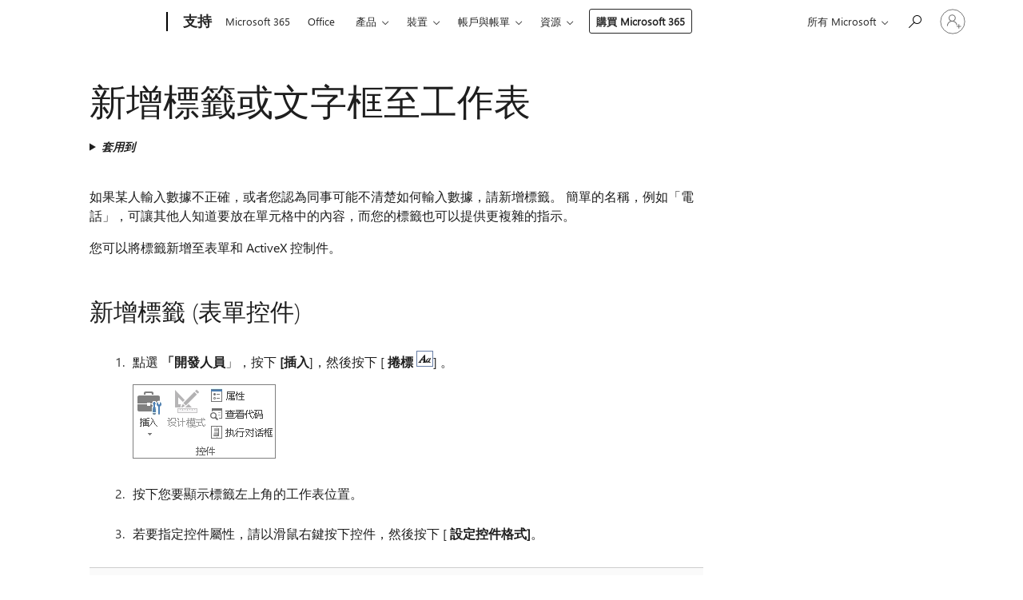

--- FILE ---
content_type: text/html; charset=utf-8
request_url: https://support.microsoft.com/zh-tw/office/%E6%96%B0%E5%A2%9E%E6%A8%99%E7%B1%A4%E6%88%96%E6%96%87%E5%AD%97%E6%A1%86%E8%87%B3%E5%B7%A5%E4%BD%9C%E8%A1%A8-6905d5da-fad4-432e-87ea-001f3ecd6cd6
body_size: 189808
content:

<!DOCTYPE html>
<html lang="zh-TW" dir="ltr">
<head>
	<meta charset="utf-8" />
	<meta name="viewport" content="width=device-width, initial-scale=1.0" />
	<title>&#x65B0;&#x589E;&#x6A19;&#x7C64;&#x6216;&#x6587;&#x5B57;&#x6846;&#x81F3;&#x5DE5;&#x4F5C;&#x8868; - Microsoft &#x652F;&#x63F4;&#x670D;&#x52D9;</title>
	
	
		<link rel="canonical" href="https://support.microsoft.com/zh-tw/office/%E6%96%B0%E5%A2%9E%E6%A8%99%E7%B1%A4%E6%88%96%E6%96%87%E5%AD%97%E6%A1%86%E8%87%B3%E5%B7%A5%E4%BD%9C%E8%A1%A8-6905d5da-fad4-432e-87ea-001f3ecd6cd6" />

			<link rel="alternate" hreflang="ar-SA" href="https://support.microsoft.com/ar-sa/office/%D8%A5%D8%B6%D8%A7%D9%81%D8%A9-%D8%AA%D8%B3%D9%85%D9%8A%D8%A9-%D8%A3%D9%88-%D9%85%D8%B1%D8%A8%D8%B9-%D9%86%D8%B5-%D8%A5%D9%84%D9%89-%D9%88%D8%B1%D9%82%D8%A9-%D8%B9%D9%85%D9%84-6905d5da-fad4-432e-87ea-001f3ecd6cd6" />
			<link rel="alternate" hreflang="bg-BG" href="https://support.microsoft.com/bg-bg/office/%D0%B4%D0%BE%D0%B1%D0%B0%D0%B2%D1%8F%D0%BD%D0%B5-%D0%BD%D0%B0-%D0%B5%D1%82%D0%B8%D0%BA%D0%B5%D1%82-%D0%B8%D0%BB%D0%B8-%D1%82%D0%B5%D0%BA%D1%81%D1%82%D0%BE%D0%B2%D0%BE-%D0%BF%D0%BE%D0%BB%D0%B5-%D0%BA%D1%8A%D0%BC-%D1%80%D0%B0%D0%B1%D0%BE%D1%82%D0%B5%D0%BD-%D0%BB%D0%B8%D1%81%D1%82-6905d5da-fad4-432e-87ea-001f3ecd6cd6" />
			<link rel="alternate" hreflang="cs-CZ" href="https://support.microsoft.com/cs-cz/office/p%C5%99id%C3%A1n%C3%AD-popisku-nebo-textov%C3%A9ho-pole-do-listu-6905d5da-fad4-432e-87ea-001f3ecd6cd6" />
			<link rel="alternate" hreflang="da-DK" href="https://support.microsoft.com/da-dk/office/tilf%C3%B8je-et-navn-eller-et-tekstfelt-i-et-diagram-6905d5da-fad4-432e-87ea-001f3ecd6cd6" />
			<link rel="alternate" hreflang="de-DE" href="https://support.microsoft.com/de-de/office/hinzuf%C3%BCgen-einer-bezeichnung-oder-eines-textfelds-zu-einem-arbeitsblatt-6905d5da-fad4-432e-87ea-001f3ecd6cd6" />
			<link rel="alternate" hreflang="el-GR" href="https://support.microsoft.com/el-gr/office/%CF%80%CF%81%CE%BF%CF%83%CE%B8%CE%AE%CE%BA%CE%B7-%CE%B5%CF%84%CE%B9%CE%BA%CE%AD%CF%84%CE%B1%CF%82-%CE%AE-%CF%80%CE%BB%CE%B1%CE%B9%CF%83%CE%AF%CE%BF%CF%85-%CE%BA%CE%B5%CE%B9%CE%BC%CE%AD%CE%BD%CE%BF%CF%85-%CF%83%CE%B5-%CF%86%CF%8D%CE%BB%CE%BB%CE%BF-%CE%B5%CF%81%CE%B3%CE%B1%CF%83%CE%AF%CE%B1%CF%82-6905d5da-fad4-432e-87ea-001f3ecd6cd6" />
			<link rel="alternate" hreflang="en-AU" href="https://support.microsoft.com/en-au/office/add-a-label-or-text-box-to-a-worksheet-6905d5da-fad4-432e-87ea-001f3ecd6cd6" />
			<link rel="alternate" hreflang="en-GB" href="https://support.microsoft.com/en-gb/office/add-a-label-or-text-box-to-a-worksheet-6905d5da-fad4-432e-87ea-001f3ecd6cd6" />
			<link rel="alternate" hreflang="en-US" href="https://support.microsoft.com/en-us/office/add-a-label-or-text-box-to-a-worksheet-6905d5da-fad4-432e-87ea-001f3ecd6cd6" />
			<link rel="alternate" hreflang="es-ES" href="https://support.microsoft.com/es-es/office/agregar-una-etiqueta-o-un-cuadro-de-texto-a-una-hoja-de-c%C3%A1lculo-6905d5da-fad4-432e-87ea-001f3ecd6cd6" />
			<link rel="alternate" hreflang="et-EE" href="https://support.microsoft.com/et-ee/office/sildi-v%C3%B5i-tekstiv%C3%A4lja-lisamine-t%C3%B6%C3%B6lehele-6905d5da-fad4-432e-87ea-001f3ecd6cd6" />
			<link rel="alternate" hreflang="fi-FI" href="https://support.microsoft.com/fi-fi/office/selitteen-tai-muokkausruudun-lis%C3%A4%C3%A4minen-laskentataulukkoon-6905d5da-fad4-432e-87ea-001f3ecd6cd6" />
			<link rel="alternate" hreflang="fr-FR" href="https://support.microsoft.com/fr-fr/office/ajouter-une-%C3%A9tiquette-ou-une-zone-de-texte-%C3%A0-une-feuille-de-calcul-6905d5da-fad4-432e-87ea-001f3ecd6cd6" />
			<link rel="alternate" hreflang="he-IL" href="https://support.microsoft.com/he-il/office/%D7%94%D7%95%D7%A1%D7%A4%D7%AA-%D7%AA%D7%95%D7%95%D7%99%D7%AA-%D7%90%D7%95-%D7%AA%D7%99%D7%91%D7%AA-%D7%98%D7%A7%D7%A1%D7%98-%D7%9C%D7%92%D7%9C%D7%99%D7%95%D7%9F-%D7%A2%D7%91%D7%95%D7%93%D7%94-6905d5da-fad4-432e-87ea-001f3ecd6cd6" />
			<link rel="alternate" hreflang="hr-HR" href="https://support.microsoft.com/hr-hr/office/dodavanje-natpisa-i-tekstnog-okvira-na-radni-list-6905d5da-fad4-432e-87ea-001f3ecd6cd6" />
			<link rel="alternate" hreflang="hu-HU" href="https://support.microsoft.com/hu-hu/office/c%C3%ADmke-%C3%A9s-sz%C3%B6vegmez%C5%91-vez%C3%A9rl%C5%91elem-hozz%C3%A1ad%C3%A1sa-munkalaphoz-6905d5da-fad4-432e-87ea-001f3ecd6cd6" />
			<link rel="alternate" hreflang="id-ID" href="https://support.microsoft.com/id-id/office/menambahkan-label-atau-kotak-teks-pada-lembar-kerja-6905d5da-fad4-432e-87ea-001f3ecd6cd6" />
			<link rel="alternate" hreflang="it-IT" href="https://support.microsoft.com/it-it/office/aggiungere-un-etichetta-o-una-casella-di-testo-in-un-foglio-di-lavoro-6905d5da-fad4-432e-87ea-001f3ecd6cd6" />
			<link rel="alternate" hreflang="ja-JP" href="https://support.microsoft.com/ja-jp/office/%E3%83%AF%E3%83%BC%E3%82%AF%E3%82%B7%E3%83%BC%E3%83%88%E3%81%AB%E3%83%A9%E3%83%99%E3%83%AB%E3%81%BE%E3%81%9F%E3%81%AF%E3%83%86%E3%82%AD%E3%82%B9%E3%83%88-%E3%83%9C%E3%83%83%E3%82%AF%E3%82%B9%E3%82%92%E8%BF%BD%E5%8A%A0%E3%81%99%E3%82%8B-6905d5da-fad4-432e-87ea-001f3ecd6cd6" />
			<link rel="alternate" hreflang="ko-KR" href="https://support.microsoft.com/ko-kr/office/%EC%9B%8C%ED%81%AC%EC%8B%9C%ED%8A%B8%EC%97%90-%EB%A0%88%EC%9D%B4%EB%B8%94-%EB%98%90%EB%8A%94-%ED%85%8D%EC%8A%A4%ED%8A%B8-%EC%83%81%EC%9E%90-%EC%B6%94%EA%B0%80-6905d5da-fad4-432e-87ea-001f3ecd6cd6" />
			<link rel="alternate" hreflang="lt-LT" href="https://support.microsoft.com/lt-lt/office/etiket%C4%97s-arba-teksto-lauko-%C4%AFtraukimas-%C4%AF-darbalap%C4%AF-6905d5da-fad4-432e-87ea-001f3ecd6cd6" />
			<link rel="alternate" hreflang="lv-LV" href="https://support.microsoft.com/lv-lv/office/eti%C4%B7etes-vai-tekstlodzi%C5%86a-pievieno%C5%A1ana-darblapai-6905d5da-fad4-432e-87ea-001f3ecd6cd6" />
			<link rel="alternate" hreflang="nb-NO" href="https://support.microsoft.com/nb-no/office/legge-til-en-etikett-eller-tekstboks-i-et-regneark-6905d5da-fad4-432e-87ea-001f3ecd6cd6" />
			<link rel="alternate" hreflang="nl-NL" href="https://support.microsoft.com/nl-nl/office/een-label-of-een-tekstvak-toevoegen-aan-een-werkblad-6905d5da-fad4-432e-87ea-001f3ecd6cd6" />
			<link rel="alternate" hreflang="pl-PL" href="https://support.microsoft.com/pl-pl/office/dodawanie-etykiety-lub-pola-tekstowego-do-arkusza-6905d5da-fad4-432e-87ea-001f3ecd6cd6" />
			<link rel="alternate" hreflang="pt-BR" href="https://support.microsoft.com/pt-br/office/adicionar-um-r%C3%B3tulo-ou-uma-caixa-de-texto-a-uma-planilha-6905d5da-fad4-432e-87ea-001f3ecd6cd6" />
			<link rel="alternate" hreflang="pt-PT" href="https://support.microsoft.com/pt-pt/office/adicionar-uma-etiqueta-ou-caixa-de-texto-a-uma-folha-de-c%C3%A1lculo-6905d5da-fad4-432e-87ea-001f3ecd6cd6" />
			<link rel="alternate" hreflang="ro-RO" href="https://support.microsoft.com/ro-ro/office/ad%C4%83ugarea-unei-etichete-sau-a-unei-casete-text-la-o-foaie-de-lucru-6905d5da-fad4-432e-87ea-001f3ecd6cd6" />
			<link rel="alternate" hreflang="ru-RU" href="https://support.microsoft.com/ru-ru/office/%D0%B4%D0%BE%D0%B1%D0%B0%D0%B2%D0%BB%D0%B5%D0%BD%D0%B8%D0%B5-%D0%BD%D0%B0-%D0%BB%D0%B8%D1%81%D1%82-%D0%BC%D0%B5%D1%82%D0%BA%D0%B8-%D0%B8-%D1%82%D0%B5%D0%BA%D1%81%D1%82%D0%BE%D0%B2%D0%BE%D0%B3%D0%BE-%D0%BF%D0%BE%D0%BB%D1%8F-6905d5da-fad4-432e-87ea-001f3ecd6cd6" />
			<link rel="alternate" hreflang="sk-SK" href="https://support.microsoft.com/sk-sk/office/pridanie-ozna%C4%8Denia-alebo-textov%C3%A9ho-po%C4%BEa-do-h%C3%A1rka-6905d5da-fad4-432e-87ea-001f3ecd6cd6" />
			<link rel="alternate" hreflang="sl-SI" href="https://support.microsoft.com/sl-si/office/dodajanje-oznake-ali-polja-z-besedilom-na-delovni-list-6905d5da-fad4-432e-87ea-001f3ecd6cd6" />
			<link rel="alternate" hreflang="sr-Latn-RS" href="https://support.microsoft.com/sr-latn-rs/office/dodavanje-oznake-ili-okvira-za-tekst-u-radni-list-6905d5da-fad4-432e-87ea-001f3ecd6cd6" />
			<link rel="alternate" hreflang="sv-SE" href="https://support.microsoft.com/sv-se/office/l%C3%A4gga-till-en-etikett-eller-en-textruta-i-ett-kalkylblad-6905d5da-fad4-432e-87ea-001f3ecd6cd6" />
			<link rel="alternate" hreflang="th-TH" href="https://support.microsoft.com/th-th/office/%E0%B8%81%E0%B8%B2%E0%B8%A3%E0%B9%80%E0%B8%9E%E0%B8%B4%E0%B9%88%E0%B8%A1%E0%B8%9B%E0%B9%89%E0%B8%B2%E0%B8%A2%E0%B8%8A%E0%B8%B7%E0%B9%88%E0%B8%AD%E0%B8%AB%E0%B8%A3%E0%B8%B7%E0%B8%AD%E0%B8%81%E0%B8%A5%E0%B9%88%E0%B8%AD%E0%B8%87%E0%B8%82%E0%B9%89%E0%B8%AD%E0%B8%84%E0%B8%A7%E0%B8%B2%E0%B8%A1%E0%B8%A5%E0%B8%87%E0%B9%83%E0%B8%99%E0%B9%80%E0%B8%A7%E0%B8%B4%E0%B8%A3%E0%B9%8C%E0%B8%81%E0%B8%8A%E0%B8%B5%E0%B8%95-6905d5da-fad4-432e-87ea-001f3ecd6cd6" />
			<link rel="alternate" hreflang="tr-TR" href="https://support.microsoft.com/tr-tr/office/%C3%A7al%C4%B1%C5%9Fma-sayfas%C4%B1na-etiket-veya-metin-kutusu-ekleme-6905d5da-fad4-432e-87ea-001f3ecd6cd6" />
			<link rel="alternate" hreflang="uk-UA" href="https://support.microsoft.com/uk-ua/office/%D0%B4%D0%BE%D0%B4%D0%B0%D0%B2%D0%B0%D0%BD%D0%BD%D1%8F-%D0%B4%D0%BE-%D0%B0%D1%80%D0%BA%D1%83%D1%88%D0%B0-%D0%BD%D0%B0%D0%B4%D0%BF%D0%B8%D1%81%D1%83-%D0%B0%D0%B1%D0%BE-%D1%82%D0%B5%D0%BA%D1%81%D1%82%D0%BE%D0%B2%D0%BE%D0%B3%D0%BE-%D0%BF%D0%BE%D0%BB%D1%8F-6905d5da-fad4-432e-87ea-001f3ecd6cd6" />
			<link rel="alternate" hreflang="vi-VN" href="https://support.microsoft.com/vi-vn/office/th%C3%AAm-nh%C3%A3n-ho%E1%BA%B7c-h%E1%BB%99p-v%C4%83n-b%E1%BA%A3n-v%C3%A0o-trang-t%C3%ADnh-6905d5da-fad4-432e-87ea-001f3ecd6cd6" />
			<link rel="alternate" hreflang="zh-CN" href="https://support.microsoft.com/zh-cn/office/%E5%90%91%E5%B7%A5%E4%BD%9C%E8%A1%A8%E4%B8%AD%E6%B7%BB%E5%8A%A0%E6%A0%87%E7%AD%BE%E6%88%96%E6%96%87%E6%9C%AC%E6%A1%86-6905d5da-fad4-432e-87ea-001f3ecd6cd6" />
			<link rel="alternate" hreflang="zh-HK" href="https://support.microsoft.com/zh-hk/office/%E6%96%B0%E5%A2%9E%E6%A8%99%E7%B1%A4%E6%88%96%E6%96%87%E5%AD%97%E6%A1%86%E8%87%B3%E5%B7%A5%E4%BD%9C%E8%A1%A8-6905d5da-fad4-432e-87ea-001f3ecd6cd6" />
			<link rel="alternate" hreflang="zh-TW" href="https://support.microsoft.com/zh-tw/office/%E6%96%B0%E5%A2%9E%E6%A8%99%E7%B1%A4%E6%88%96%E6%96%87%E5%AD%97%E6%A1%86%E8%87%B3%E5%B7%A5%E4%BD%9C%E8%A1%A8-6905d5da-fad4-432e-87ea-001f3ecd6cd6" />
	<meta name="awa-articleGuid" content="6905d5da-fad4-432e-87ea-001f3ecd6cd6" />
	
	<meta name="description" content="&#x5728; Excel &#x5DE5;&#x4F5C;&#x8868;&#x4E2D;&#x65B0;&#x589E;&#x6A19;&#x7C64;&#x548C;&#x6587;&#x5B57;&#x6846;&#x3002; &#x6A19;&#x7C64;&#x53EF;&#x8B58;&#x5225;&#x63A7;&#x5236;&#x9805;&#x53CA;&#x5176;&#x7528;&#x9014;&#xFF0C;&#x6587;&#x5B57;&#x6846;&#x53EF;&#x8B93;&#x60A8;&#x8F38;&#x5165;&#x6216;&#x6AA2;&#x8996;&#x6578;&#x64DA;&#x3002;" />
	<meta name="firstPublishedDate" content="2014-05-20" />
	<meta name="lastPublishedDate" content="2024-05-06" />
	<meta name="commitId" content="a0608070ce279c3e1039307467f33e33f8db7e44" />
	<meta name="schemaName" content="HELP ARTICLE" />
	<meta name="awa-schemaName" content="HELP ARTICLE" />

	<meta name="search.applicationSuite" content="Excel,Excel" />
	<meta name="search.appverid" content="ZXL150,ZXL160,ZXL190,ZXL900,ZXL210,ZXL240" />
	<meta name="search.audienceType" content="End User" />
	<meta name="search.contenttype" content="How To" />
	
	<meta name="search.description" content="&#x5728; Excel &#x5DE5;&#x4F5C;&#x8868;&#x4E2D;&#x65B0;&#x589E;&#x6A19;&#x7C64;&#x548C;&#x6587;&#x5B57;&#x6846;&#x3002; &#x6A19;&#x7C64;&#x53EF;&#x8B58;&#x5225;&#x63A7;&#x5236;&#x9805;&#x53CA;&#x5176;&#x7528;&#x9014;&#xFF0C;&#x6587;&#x5B57;&#x6846;&#x53EF;&#x8B93;&#x60A8;&#x8F38;&#x5165;&#x6216;&#x6AA2;&#x8996;&#x6578;&#x64DA;&#x3002;" />
	<meta name="search.IsOfficeDoc" content="true" />
	<meta name="search.OCMSasset" content="HP010342140" />
	
	
	
	
	<meta name="search.sku" content="Excel,Excel" />
	<meta name="search.skuid" content="ZXL160" />
	<meta name="search.softwareVersion" content="15,16,19,90,21,24" />
	<meta name="search.mkt" content="zh-TW" />

	
	
	<meta name="ms.lang" content="zh" />
	<meta name="ms.loc" content="TW" />
	<meta name="ms.ocpub.assetID" content="6905d5da-fad4-432e-87ea-001f3ecd6cd6" />

	
	<meta name="awa-isContactUsAllowed" content="false" />
	<meta name="awa-asst" content="6905d5da-fad4-432e-87ea-001f3ecd6cd6" />
	<meta name="awa-pageType" content="Article" />
	



	


<meta name="awa-env" content="Production" />
<meta name="awa-market" content="zh-TW" />
<meta name="awa-contentlang" content="zh" />
<meta name="awa-userFlightingId" content="51df5191-d0a5-4634-aae1-2fc1cdbc01f4" />
<meta name="awa-expid" content="P-R-1753027-1-1;P-R-1087983-1-1;P-E-1693585-2-3;P-E-1661482-2-3;P-E-1660511-2-3;P-E-1656596-C1-5;P-E-1551018-2-8;P-E-1585233-C1-3;P-E-1570667-2-4;P-E-1560750-2-7;P-E-1554013-C1-6;P-E-1536917-C1-5;P-E-1526785-2-5;P-E-1260007-C1-3;P-E-1046152-2-3;P-R-1545158-1-4;P-R-1426254-2-6;P-R-1392118-1-2;P-R-1245128-2-4;P-R-1235984-2-3;P-R-1211158-1-4;P-R-1150391-2-8;P-R-1150395-2-8;P-R-1150399-2-8;P-R-1150396-2-8;P-R-1150394-2-8;P-R-1150390-2-8;P-R-1150386-2-8;P-R-1146801-1-11;P-R-1141562-1-2;P-R-1141283-2-9;P-R-1136354-10-10;P-R-1119659-1-16;P-R-1119437-1-17;P-R-1116805-2-18;P-R-1116803-2-20;P-R-1114100-1-2;P-R-1100996-2-14;P-R-1096341-2-6;P-R-1088825-2-10;P-R-1089468-1-2;P-R-1085248-1-2;P-R-1072011-12-8;P-R-1033854-4-6;P-R-1029969-4-4;P-R-1020735-5-10;P-R-1018544-4-7;P-R-1009708-2-9;P-R-1005895-2-11;P-R-113175-4-7;P-R-110379-1-7;P-R-107838-1-7;P-R-106524-1-3;P-R-103787-2-5;P-R-101783-1-2;P-R-97577-1-5;P-R-97457-1-10;P-R-94390-1-2;P-R-94360-10-25;P-R-94063-1-1;P-R-93416-1-3;P-R-90963-2-2;P-R-73296-2-15" />
<meta name="awa-irisId" />
<meta name="awa-origindatacenter" content="East US" />
<meta name="awa-variationid" content="ECS" />
<meta name="awa-prdct" content="office.com" />
<meta name="awa-stv" content="3.0.0-09ad8533cf0040dbd4a6c9c70c9689a2411c6a65&#x2B;09ad8533cf0040dbd4a6c9c70c9689a2411c6a65" />


 
	<meta name="awa-title" content="&#x65B0;&#x589E;&#x6A19;&#x7C64;&#x6216;&#x6587;&#x5B57;&#x6846;&#x81F3;&#x5DE5;&#x4F5C;&#x8868; - Microsoft &#x652F;&#x63F4;&#x670D;&#x52D9;" />
	
	<meta name="awa-selfHelpExp" content="topbanner_excel" />
	<meta name="awa-dataBoundary" content="WW" />

	<link rel="stylesheet" href="/css/fonts/site-fonts.css?v=XWcxZPSEmN3tnHWAVMOFsAlPJq7aug49fUGb8saTNjw" />
	<link rel="stylesheet" href="/css/glyphs/glyphs.css?v=VOnvhT441Pay0WAKH5gdcXXigXpiuNbaQcI9DgXyoDE" />

	

    <link rel="dns-prefetch" href="https://aadcdn.msftauth.net" />
    <link rel="preconnect" href="https://aadcdn.msftauth.net" crossorigin=&quot;anonymous&quot; />
    <link rel="dns-prefetch" href="https://browser.events.data.microsoft.com" />
    <link rel="preconnect" href="https://browser.events.data.microsoft.com" crossorigin=&quot;anonymous&quot; />
    <link rel="dns-prefetch" href="https://c.s-microsoft.com" />
    <link rel="preconnect" href="https://c.s-microsoft.com" crossorigin=&quot;anonymous&quot; />
    <link rel="dns-prefetch" href="https://img-prod-cms-rt-microsoft-com.akamaized.net" />
    <link rel="preconnect" href="https://img-prod-cms-rt-microsoft-com.akamaized.net" crossorigin=&quot;anonymous&quot; />
    <link rel="dns-prefetch" href="https://js.monitor.azure.com" />
    <link rel="preconnect" href="https://js.monitor.azure.com" crossorigin=&quot;anonymous&quot; />
    <link rel="dns-prefetch" href="https://logincdn.msauth.net" />
    <link rel="preconnect" href="https://logincdn.msauth.net" crossorigin=&quot;anonymous&quot; />
    <link rel="dns-prefetch" href="https://mem.gfx.ms" />
    <link rel="preconnect" href="https://mem.gfx.ms" crossorigin=&quot;anonymous&quot; />
    <link rel="dns-prefetch" href="https://www.microsoft.com" />
    <link rel="preconnect" href="https://www.microsoft.com" crossorigin=&quot;anonymous&quot; />


	<link rel="stylesheet" href="/css/Article/article.css?v=0L89BVeP4I_vlf3G71MrPYAXM1CtRPw6ZcJwIduUvCA" />
	
	<link rel="stylesheet" href="/css/SearchBox/search-box.css?v=bybwzGBajHicVXspVs540UfV0swW0vCbOmBjBryj9N4" />
	<link rel="stylesheet" href="/css/sitewide/articleCss-overwrite.css?v=D0lQRoIlvFHSQBRTb-gAQ5KkFe8B8NuSoliBjnT5xZ4" />
	
	
	<link rel="stylesheet" href="/css/MeControlCallout/teaching-callout.css?v=690pjf05o15fVEafEpUwgaF8vqVfOkp5wP1Jl9gE99U" />
	
	<noscript>
		<link rel="stylesheet" href="/css/Article/article.noscript.css?v=88-vV8vIkcKpimEKjULkqpt8CxdXf5avAeGxsHgVOO0" />
	</noscript>

	<link rel="stylesheet" href="/css/promotionbanner/promotion-banner.css?v=cAmflE3c6Gw7niTOiMPEie9MY87yDE2mSl3DO7_jZRI" media="none" onload="this.media=&#x27;all&#x27;" /><noscript><link href="/css/promotionbanner/promotion-banner.css?v=cAmflE3c6Gw7niTOiMPEie9MY87yDE2mSl3DO7_jZRI" rel="stylesheet"></noscript>
	
	<link rel="stylesheet" href="/css/ArticleSupportBridge/article-support-bridge.css?v=R_P0TJvD9HoRHQBEdvBR1WhNn7dSbvOYWmVA9taxbpM" media="none" onload="this.media=&#x27;all&#x27;" /><noscript><link href="/css/ArticleSupportBridge/article-support-bridge.css?v=R_P0TJvD9HoRHQBEdvBR1WhNn7dSbvOYWmVA9taxbpM" rel="stylesheet"></noscript>
	<link rel="stylesheet" href="/css/StickyFeedback/sticky-feedback.css?v=cMfNdAUue7NxZUj3dIt_v5DIuzmw9ohJW109iXQpWnI" media="none" onload="this.media=&#x27;all&#x27;" /><noscript><link href="/css/StickyFeedback/sticky-feedback.css?v=cMfNdAUue7NxZUj3dIt_v5DIuzmw9ohJW109iXQpWnI" rel="stylesheet"></noscript>
	<link rel="stylesheet" href="/css/feedback/feedback.css?v=Rkcw_yfLWOMtOcWOljMOiZgymMcrG0GDpo4Lf-TUzPo" media="none" onload="this.media=&#x27;all&#x27;" /><noscript><link href="/css/feedback/feedback.css?v=Rkcw_yfLWOMtOcWOljMOiZgymMcrG0GDpo4Lf-TUzPo" rel="stylesheet"></noscript>
	
	

	<link rel="apple-touch-icon" sizes="180x180" href="/apple-touch-icon.png">
<link rel="icon" type="image/png" sizes="32x32" href="/favicon-32x32.png">
<link rel="icon" type="image/png" sizes="16x16" href="/favicon-16x16.png">


	
        <link rel="stylesheet" href="https://www.microsoft.com/onerfstatics/marketingsites-wcus-prod/chinese-traditional/shell/_scrf/css/themes=default.device=uplevel_web_pc/63-57d110/c9-be0100/a6-e969ef/43-9f2e7c/82-8b5456/a0-5d3913/4f-460e79/ae-f1ac0c?ver=2.0&amp;_cf=02242021_3231" type="text/css" media="all" />
    

	
	
	<script type="text/javascript">
		var OOGlobal = {
			BaseDomain: location.protocol + "//" + location.host,
			Culture: "zh-TW",
			Language: "zh",
			LCID: "1028",
			IsAuthenticated: "False",
			WebAppUrl: "https://office.com/start",
			GUID: "6905d5da-fad4-432e-87ea-001f3ecd6cd6",
			Platform: navigator.platform,
			MixOembedUrl: "https://mix.office.com/oembed/",
			MixWatchUrl: "https://mix.office.com/watch/"
		};
	</script>

	
		


<script type="text/javascript">
	(function () {
		var creativeReady = false;
		var isSilentSignInComplete = false;
		var authInfo = {
			authType: "None",
			puid: "",
			tenantId: "",
			isAdult: true
			};

		var renderPromotion = function (dataBoundary) {
			if (creativeReady && isSilentSignInComplete) {
				window.UcsCreative.renderTemplate({
					partnerId: "7bb7e07d-3e57-4ee3-b78f-26a4292b841a",
					shouldSetUcsMuid: true,
					dataBoundary: dataBoundary,
					attributes: {
						placement: "88000534",
						locale: "zh-tw",
						country: "tw",
						scs_ecsFlightId: "P-R-1753027-1;P-R-1087983-1;P-E-1693585-2;P-E-1661482-2;P-E-1660511-2;P-E-1656596-C1;P-E-1551018-2;P-E-1585233-C1;P-E-1570667-2;P-E-1560750-2;P-E-1554013-C1;P-E-1536917-C1;P-E-1526785-2;P-E-1260007-C1;P-E-1046152-2;P-R-1545158-1;P-R-1426254-2;P-R-1392118-1;P-R-1245128-2;P-R-1235984-2;P-R-1211158-1;P-R-1150391-2;P-R-1150395-2;P-R-1150399-2;P-R-1150396-2;P-R-1150394-2;P-R-1150390-2;P-R-1150386-2;P-R-1146801-1;P-R-1141562-1;P-R-1141283-2;P-R-1136354-10;P-R-1119659-1;P-R-1119437-1;P-R-1116805-2;P-R-1116803-2;P-R-1114100-1;P-R-1100996-2;P-R-1096341-2;P-R-1088825-2;P-R-1089468-1;P-R-1085248-1;P-R-1072011-12;P-R-1033854-4;P-R-1029969-4;P-R-1020735-5;P-R-1018544-4;P-R-1009708-2;P-R-1005895-2;P-R-113175-4;P-R-110379-1;P-R-107838-1;P-R-106524-1;P-R-103787-2;P-R-101783-1;P-R-97577-1;P-R-97457-1;P-R-94390-1;P-R-94360-10;P-R-94063-1;P-R-93416-1;P-R-90963-2;P-R-73296-2",
						SCS_promotionCategory: "uhfbuybutton;topbanner_excel",
						articleType: "topbanner_excel",
						operatingSystem: "Mac",
						authType: authInfo.authType,
						PUID: authInfo.puid,
						TenantId: authInfo.tenantId,
                        TOPT: "",
                        AdditionalBannerId: "ucsRailInlineContainer",
					}
				});
			}
		};

		window.document.addEventListener('ucsCreativeRendered', function () {
			if (typeof window.initPromotionLogger !== 'undefined') {
				window.initPromotionLogger();
			}
		});

		window.document.addEventListener('ucsCreativeReady', function () {
			creativeReady = true;
			renderPromotion("WW");
		});

		if (!isSilentSignInComplete) {
			window.document.addEventListener('silentSignInComplete', function (event) {
				if (event.detail && event.detail.puid) {
					authInfo.isAdult = event.detail.isAdult;
					authInfo.authType = event.detail.authType;
					authInfo.puid = event.detail.puid;
					authInfo.tenantId = event.detail.account.tenantId;
				}

				isSilentSignInComplete = true;
				renderPromotion(event.detail.dataBoundary);
			});
		}
	})();
</script>

<script type="text/javascript" defer src="/lib/ucs/dist/ucsCreativeService.js?v=RNwXI4r6IRH1mrd2dPPGZEYOQnUcs8HAddnyceXlw88"></script>
	

	<script>
		if (window.location.search) {
			var params = new URLSearchParams(window.location.search);
			if (params.has('action') && params.get('action') === 'download'){
				params.delete('action');
			}

			history.replaceState({}, '', window.location.pathname + (params.toString() ? '?' + params.toString() : ''));
		}
	</script>


</head>
<body class="supCont ocArticle">
	<div id="ocBodyWrapper">
		

		<div class="ucsUhfContainer"></div>

		
            <div id="headerArea" class="uhf"  data-m='{"cN":"headerArea","cT":"Area_coreuiArea","id":"a1Body","sN":1,"aN":"Body"}'>
                <div id="headerRegion"      data-region-key="headerregion" data-m='{"cN":"headerRegion","cT":"Region_coreui-region","id":"r1a1","sN":1,"aN":"a1"}' >

    <div  id="headerUniversalHeader" data-m='{"cN":"headerUniversalHeader","cT":"Module_coreui-universalheader","id":"m1r1a1","sN":1,"aN":"r1a1"}'  data-module-id="Category|headerRegion|coreui-region|headerUniversalHeader|coreui-universalheader">
        






        <a id="uhfSkipToMain" class="m-skip-to-main" href="javascript:void(0)" data-href="#supArticleContent" tabindex="0" data-m='{"cN":"Skip to content_nonnav","id":"nn1m1r1a1","sN":1,"aN":"m1r1a1"}'>跳到主要內容</a>


<header class="c-uhfh context-uhf no-js c-sgl-stck c-category-header " itemscope="itemscope" data-header-footprint="/SMCConvergence/ContextualHeader-Microsoft365, fromService: True"   data-magict="true"   itemtype="http://schema.org/Organization">
    <div class="theme-light js-global-head f-closed  global-head-cont" data-m='{"cN":"Universal Header_cont","cT":"Container","id":"c2m1r1a1","sN":2,"aN":"m1r1a1"}'>
        <div class="c-uhfh-gcontainer-st">
            <button type="button" class="c-action-trigger c-glyph glyph-global-nav-button" aria-label="All Microsoft expand to see list of Microsoft products and services" initialState-label="All Microsoft expand to see list of Microsoft products and services" toggleState-label="Close All Microsoft list" aria-expanded="false" data-m='{"cN":"Mobile menu button_nonnav","id":"nn1c2m1r1a1","sN":1,"aN":"c2m1r1a1"}'></button>
            <button type="button" class="c-action-trigger c-glyph glyph-arrow-htmllegacy c-close-search" aria-label="關閉搜尋" aria-expanded="false" data-m='{"cN":"Close Search_nonnav","id":"nn2c2m1r1a1","sN":2,"aN":"c2m1r1a1"}'></button>
                    <a id="uhfLogo" class="c-logo c-sgl-stk-uhfLogo" itemprop="url" href="https://www.microsoft.com" aria-label="Microsoft" data-m='{"cN":"GlobalNav_Logo_cont","cT":"Container","id":"c3c2m1r1a1","sN":3,"aN":"c2m1r1a1"}'>
                        <img alt="" itemprop="logo" class="c-image" src="https://uhf.microsoft.com/images/microsoft/RE1Mu3b.png" role="presentation" aria-hidden="true" />
                        <span itemprop="name" role="presentation" aria-hidden="true">Microsoft</span>
                    </a>
            <div class="f-mobile-title">
                <button type="button" class="c-action-trigger c-glyph glyph-chevron-left" aria-label="查看其他功能表選項" data-m='{"cN":"Mobile back button_nonnav","id":"nn4c2m1r1a1","sN":4,"aN":"c2m1r1a1"}'></button>
                <span data-global-title="Microsoft 首頁" class="js-mobile-title">支持</span>
                <button type="button" class="c-action-trigger c-glyph glyph-chevron-right" aria-label="查看其他功能表選項" data-m='{"cN":"Mobile forward button_nonnav","id":"nn5c2m1r1a1","sN":5,"aN":"c2m1r1a1"}'></button>
            </div>
                    <div class="c-show-pipe x-hidden-vp-mobile-st">
                        <a id="uhfCatLogo" class="c-logo c-cat-logo" href="https://support.microsoft.com/zh-tw" aria-label="支持" itemprop="url" data-m='{"cN":"CatNav_支持_nav","id":"n6c2m1r1a1","sN":6,"aN":"c2m1r1a1"}'>
                                <span>支持</span>
                        </a>
                    </div>
                <div class="cat-logo-button-cont x-hidden">
                        <button type="button" id="uhfCatLogoButton" class="c-cat-logo-button x-hidden" aria-expanded="false" aria-label="支持" data-m='{"cN":"支持_nonnav","id":"nn7c2m1r1a1","sN":7,"aN":"c2m1r1a1"}'>
                            支持
                        </button>
                </div>



                    <nav id="uhf-g-nav" aria-label="關聯式功能表" class="c-uhfh-gnav" data-m='{"cN":"Category nav_cont","cT":"Container","id":"c8c2m1r1a1","sN":8,"aN":"c2m1r1a1"}'>
            <ul class="js-paddle-items">
                    <li class="single-link js-nav-menu x-hidden-none-mobile-vp uhf-menu-item">
                        <a class="c-uhf-nav-link" href="https://support.microsoft.com/zh-tw" data-m='{"cN":"CatNav_首頁_nav","id":"n1c8c2m1r1a1","sN":1,"aN":"c8c2m1r1a1"}' > 首頁 </a>
                    </li>
                                        <li class="single-link js-nav-menu uhf-menu-item">
                            <a id="c-shellmenu_0" class="c-uhf-nav-link" href="https://www.microsoft.com/microsoft-365?ocid=cmmttvzgpuy" data-m='{"id":"n2c8c2m1r1a1","sN":2,"aN":"c8c2m1r1a1"}'>Microsoft 365</a>
                        </li>
                        <li class="single-link js-nav-menu uhf-menu-item">
                            <a id="c-shellmenu_1" class="c-uhf-nav-link" href="https://www.microsoft.com/microsoft-365/microsoft-office?ocid=cmml7tr0rib" data-m='{"id":"n3c8c2m1r1a1","sN":3,"aN":"c8c2m1r1a1"}'>Office</a>
                        </li>
                        <li class="nested-menu uhf-menu-item">
                            <div class="c-uhf-menu js-nav-menu">
                                <button type="button" id="c-shellmenu_2"  aria-expanded="false" data-m='{"id":"nn4c8c2m1r1a1","sN":4,"aN":"c8c2m1r1a1"}'>產品</button>

                                <ul class="" data-class-idn="" aria-hidden="true" data-m='{"cT":"Container","id":"c5c8c2m1r1a1","sN":5,"aN":"c8c2m1r1a1"}'>
        <li class="js-nav-menu single-link" data-m='{"cT":"Container","id":"c1c5c8c2m1r1a1","sN":1,"aN":"c5c8c2m1r1a1"}'>
            <a id="c-shellmenu_3" class="js-subm-uhf-nav-link" href="https://support.microsoft.com/zh-tw/microsoft-365" data-m='{"id":"n1c1c5c8c2m1r1a1","sN":1,"aN":"c1c5c8c2m1r1a1"}'>Microsoft 365</a>
            
        </li>
        <li class="js-nav-menu single-link" data-m='{"cT":"Container","id":"c2c5c8c2m1r1a1","sN":2,"aN":"c5c8c2m1r1a1"}'>
            <a id="c-shellmenu_4" class="js-subm-uhf-nav-link" href="https://support.microsoft.com/zh-tw/outlook" data-m='{"id":"n1c2c5c8c2m1r1a1","sN":1,"aN":"c2c5c8c2m1r1a1"}'>Outlook</a>
            
        </li>
        <li class="js-nav-menu single-link" data-m='{"cT":"Container","id":"c3c5c8c2m1r1a1","sN":3,"aN":"c5c8c2m1r1a1"}'>
            <a id="c-shellmenu_5" class="js-subm-uhf-nav-link" href="https://support.microsoft.com/zh-tw/teams" data-m='{"id":"n1c3c5c8c2m1r1a1","sN":1,"aN":"c3c5c8c2m1r1a1"}'>Microsoft Teams</a>
            
        </li>
        <li class="js-nav-menu single-link" data-m='{"cT":"Container","id":"c4c5c8c2m1r1a1","sN":4,"aN":"c5c8c2m1r1a1"}'>
            <a id="c-shellmenu_6" class="js-subm-uhf-nav-link" href="https://support.microsoft.com/zh-tw/onedrive" data-m='{"id":"n1c4c5c8c2m1r1a1","sN":1,"aN":"c4c5c8c2m1r1a1"}'>OneDrive</a>
            
        </li>
        <li class="js-nav-menu single-link" data-m='{"cT":"Container","id":"c5c5c8c2m1r1a1","sN":5,"aN":"c5c8c2m1r1a1"}'>
            <a id="c-shellmenu_7" class="js-subm-uhf-nav-link" href="https://support.microsoft.com/zh-tw/microsoft-copilot" data-m='{"id":"n1c5c5c8c2m1r1a1","sN":1,"aN":"c5c5c8c2m1r1a1"}'>Microsoft Copilot</a>
            
        </li>
        <li class="js-nav-menu single-link" data-m='{"cT":"Container","id":"c6c5c8c2m1r1a1","sN":6,"aN":"c5c8c2m1r1a1"}'>
            <a id="c-shellmenu_8" class="js-subm-uhf-nav-link" href="https://support.microsoft.com/zh-tw/onenote" data-m='{"id":"n1c6c5c8c2m1r1a1","sN":1,"aN":"c6c5c8c2m1r1a1"}'>OneNote</a>
            
        </li>
        <li class="js-nav-menu single-link" data-m='{"cT":"Container","id":"c7c5c8c2m1r1a1","sN":7,"aN":"c5c8c2m1r1a1"}'>
            <a id="c-shellmenu_9" class="js-subm-uhf-nav-link" href="https://support.microsoft.com/zh-tw/windows" data-m='{"id":"n1c7c5c8c2m1r1a1","sN":1,"aN":"c7c5c8c2m1r1a1"}'>Windows</a>
            
        </li>
        <li class="js-nav-menu single-link" data-m='{"cT":"Container","id":"c8c5c8c2m1r1a1","sN":8,"aN":"c5c8c2m1r1a1"}'>
            <a id="c-shellmenu_10" class="js-subm-uhf-nav-link" href="https://support.microsoft.com/zh-tw/all-products" data-m='{"id":"n1c8c5c8c2m1r1a1","sN":1,"aN":"c8c5c8c2m1r1a1"}'>其他...</a>
            
        </li>
                                                    
                                </ul>
                            </div>
                        </li>                        <li class="nested-menu uhf-menu-item">
                            <div class="c-uhf-menu js-nav-menu">
                                <button type="button" id="c-shellmenu_11"  aria-expanded="false" data-m='{"id":"nn6c8c2m1r1a1","sN":6,"aN":"c8c2m1r1a1"}'>裝置</button>

                                <ul class="" data-class-idn="" aria-hidden="true" data-m='{"cT":"Container","id":"c7c8c2m1r1a1","sN":7,"aN":"c8c2m1r1a1"}'>
        <li class="js-nav-menu single-link" data-m='{"cT":"Container","id":"c1c7c8c2m1r1a1","sN":1,"aN":"c7c8c2m1r1a1"}'>
            <a id="c-shellmenu_12" class="js-subm-uhf-nav-link" href="https://support.microsoft.com/zh-tw/surface" data-m='{"id":"n1c1c7c8c2m1r1a1","sN":1,"aN":"c1c7c8c2m1r1a1"}'>Surface</a>
            
        </li>
        <li class="js-nav-menu single-link" data-m='{"cT":"Container","id":"c2c7c8c2m1r1a1","sN":2,"aN":"c7c8c2m1r1a1"}'>
            <a id="c-shellmenu_13" class="js-subm-uhf-nav-link" href="https://support.microsoft.com/zh-tw/pc-accessories" data-m='{"id":"n1c2c7c8c2m1r1a1","sN":1,"aN":"c2c7c8c2m1r1a1"}'>電腦配件</a>
            
        </li>
        <li class="js-nav-menu single-link" data-m='{"cT":"Container","id":"c3c7c8c2m1r1a1","sN":3,"aN":"c7c8c2m1r1a1"}'>
            <a id="c-shellmenu_14" class="js-subm-uhf-nav-link" href="https://support.xbox.com/" data-m='{"id":"n1c3c7c8c2m1r1a1","sN":1,"aN":"c3c7c8c2m1r1a1"}'>Xbox</a>
            
        </li>
        <li class="js-nav-menu single-link" data-m='{"cT":"Container","id":"c4c7c8c2m1r1a1","sN":4,"aN":"c7c8c2m1r1a1"}'>
            <a id="c-shellmenu_15" class="js-subm-uhf-nav-link" href="https://support.xbox.com/help/games-apps/my-games-apps/all-about-pc-gaming" data-m='{"id":"n1c4c7c8c2m1r1a1","sN":1,"aN":"c4c7c8c2m1r1a1"}'>電腦遊戲</a>
            
        </li>
        <li class="js-nav-menu single-link" data-m='{"cT":"Container","id":"c5c7c8c2m1r1a1","sN":5,"aN":"c7c8c2m1r1a1"}'>
            <a id="c-shellmenu_16" class="js-subm-uhf-nav-link" href="https://docs.microsoft.com/hololens/" data-m='{"id":"n1c5c7c8c2m1r1a1","sN":1,"aN":"c5c7c8c2m1r1a1"}'>HoloLens</a>
            
        </li>
        <li class="js-nav-menu single-link" data-m='{"cT":"Container","id":"c6c7c8c2m1r1a1","sN":6,"aN":"c7c8c2m1r1a1"}'>
            <a id="c-shellmenu_17" class="js-subm-uhf-nav-link" href="https://learn.microsoft.com/surface-hub/" data-m='{"id":"n1c6c7c8c2m1r1a1","sN":1,"aN":"c6c7c8c2m1r1a1"}'>Surface Hub</a>
            
        </li>
        <li class="js-nav-menu single-link" data-m='{"cT":"Container","id":"c7c7c8c2m1r1a1","sN":7,"aN":"c7c8c2m1r1a1"}'>
            <a id="c-shellmenu_18" class="js-subm-uhf-nav-link" href="https://support.microsoft.com/zh-tw/warranty" data-m='{"id":"n1c7c7c8c2m1r1a1","sN":1,"aN":"c7c7c8c2m1r1a1"}'>硬體保固</a>
            
        </li>
                                                    
                                </ul>
                            </div>
                        </li>                        <li class="nested-menu uhf-menu-item">
                            <div class="c-uhf-menu js-nav-menu">
                                <button type="button" id="c-shellmenu_19"  aria-expanded="false" data-m='{"id":"nn8c8c2m1r1a1","sN":8,"aN":"c8c2m1r1a1"}'>帳戶與帳單</button>

                                <ul class="" data-class-idn="" aria-hidden="true" data-m='{"cT":"Container","id":"c9c8c2m1r1a1","sN":9,"aN":"c8c2m1r1a1"}'>
        <li class="js-nav-menu single-link" data-m='{"cT":"Container","id":"c1c9c8c2m1r1a1","sN":1,"aN":"c9c8c2m1r1a1"}'>
            <a id="c-shellmenu_20" class="js-subm-uhf-nav-link" href="https://support.microsoft.com/zh-tw/account" data-m='{"id":"n1c1c9c8c2m1r1a1","sN":1,"aN":"c1c9c8c2m1r1a1"}'>帳戶</a>
            
        </li>
        <li class="js-nav-menu single-link" data-m='{"cT":"Container","id":"c2c9c8c2m1r1a1","sN":2,"aN":"c9c8c2m1r1a1"}'>
            <a id="c-shellmenu_21" class="js-subm-uhf-nav-link" href="https://support.microsoft.com/zh-tw/microsoft-store-and-billing" data-m='{"id":"n1c2c9c8c2m1r1a1","sN":1,"aN":"c2c9c8c2m1r1a1"}'>Microsoft Store 與計費</a>
            
        </li>
                                                    
                                </ul>
                            </div>
                        </li>                        <li class="nested-menu uhf-menu-item">
                            <div class="c-uhf-menu js-nav-menu">
                                <button type="button" id="c-shellmenu_22"  aria-expanded="false" data-m='{"id":"nn10c8c2m1r1a1","sN":10,"aN":"c8c2m1r1a1"}'>資源</button>

                                <ul class="" data-class-idn="" aria-hidden="true" data-m='{"cT":"Container","id":"c11c8c2m1r1a1","sN":11,"aN":"c8c2m1r1a1"}'>
        <li class="js-nav-menu single-link" data-m='{"cT":"Container","id":"c1c11c8c2m1r1a1","sN":1,"aN":"c11c8c2m1r1a1"}'>
            <a id="c-shellmenu_23" class="js-subm-uhf-nav-link" href="https://support.microsoft.com/zh-tw/office/4414eaaf-0478-48be-9c42-23adc4716658" data-m='{"id":"n1c1c11c8c2m1r1a1","sN":1,"aN":"c1c11c8c2m1r1a1"}'>安裝 Microsoft 365</a>
            
        </li>
        <li class="js-nav-menu single-link" data-m='{"cT":"Container","id":"c2c11c8c2m1r1a1","sN":2,"aN":"c11c8c2m1r1a1"}'>
            <a id="c-shellmenu_24" class="js-subm-uhf-nav-link" href="https://answers.microsoft.com/lang/msoffice/forum" data-m='{"id":"n1c2c11c8c2m1r1a1","sN":1,"aN":"c2c11c8c2m1r1a1"}'>社群論壇</a>
            
        </li>
        <li class="js-nav-menu single-link" data-m='{"cT":"Container","id":"c3c11c8c2m1r1a1","sN":3,"aN":"c11c8c2m1r1a1"}'>
            <a id="c-shellmenu_25" class="js-subm-uhf-nav-link" href="https://portal.office.com/AdminPortal#/support" data-m='{"id":"n1c3c11c8c2m1r1a1","sN":1,"aN":"c3c11c8c2m1r1a1"}'>Microsoft 365 系統管理員</a>
            
        </li>
        <li class="js-nav-menu single-link" data-m='{"cT":"Container","id":"c4c11c8c2m1r1a1","sN":4,"aN":"c11c8c2m1r1a1"}'>
            <a id="c-shellmenu_26" class="js-subm-uhf-nav-link" href="https://go.microsoft.com/fwlink/?linkid=2224585" data-m='{"id":"n1c4c11c8c2m1r1a1","sN":1,"aN":"c4c11c8c2m1r1a1"}'>小型企業入口網站</a>
            
        </li>
        <li class="js-nav-menu single-link" data-m='{"cT":"Container","id":"c5c11c8c2m1r1a1","sN":5,"aN":"c11c8c2m1r1a1"}'>
            <a id="c-shellmenu_27" class="js-subm-uhf-nav-link" href="https://developer.microsoft.com/" data-m='{"id":"n1c5c11c8c2m1r1a1","sN":1,"aN":"c5c11c8c2m1r1a1"}'>開發人員</a>
            
        </li>
        <li class="js-nav-menu single-link" data-m='{"cT":"Container","id":"c6c11c8c2m1r1a1","sN":6,"aN":"c11c8c2m1r1a1"}'>
            <a id="c-shellmenu_28" class="js-subm-uhf-nav-link" href="https://support.microsoft.com/zh-tw/education" data-m='{"id":"n1c6c11c8c2m1r1a1","sN":1,"aN":"c6c11c8c2m1r1a1"}'>教育</a>
            
        </li>
        <li class="js-nav-menu single-link" data-m='{"cT":"Container","id":"c7c11c8c2m1r1a1","sN":7,"aN":"c11c8c2m1r1a1"}'>
            <a id="c-shellmenu_29" class="js-subm-uhf-nav-link" href="https://www.microsoft.com/reportascam/" data-m='{"id":"n1c7c11c8c2m1r1a1","sN":1,"aN":"c7c11c8c2m1r1a1"}'>回報支援詐騙</a>
            
        </li>
        <li class="js-nav-menu single-link" data-m='{"cT":"Container","id":"c8c11c8c2m1r1a1","sN":8,"aN":"c11c8c2m1r1a1"}'>
            <a id="c-shellmenu_30" class="js-subm-uhf-nav-link" href="https://support.microsoft.com/zh-tw/surface/cbc47825-19b9-4786-8088-eb9963d780d3" data-m='{"id":"n1c8c11c8c2m1r1a1","sN":1,"aN":"c8c11c8c2m1r1a1"}'>產品安全性</a>
            
        </li>
                                                    
                                </ul>
                            </div>
                        </li>

                <li id="overflow-menu" class="overflow-menu x-hidden uhf-menu-item">
                        <div class="c-uhf-menu js-nav-menu">
        <button data-m='{"pid":"更多","id":"nn12c8c2m1r1a1","sN":12,"aN":"c8c2m1r1a1"}' type="button" aria-label="更多" aria-expanded="false">更多</button>
        <ul id="overflow-menu-list" aria-hidden="true" class="overflow-menu-list">
        </ul>
    </div>

                </li>
                                    <li class="single-link js-nav-menu" id="c-uhf-nav-cta">
                        <a id="buyInstallButton" class="c-uhf-nav-link" href="https://go.microsoft.com/fwlink/?linkid=849747" data-m='{"cN":"CatNav_cta_購買 Microsoft 365_nav","id":"n13c8c2m1r1a1","sN":13,"aN":"c8c2m1r1a1"}'>購買 Microsoft 365</a>
                    </li>
            </ul>
            
        </nav>


            <div class="c-uhfh-actions" data-m='{"cN":"Header actions_cont","cT":"Container","id":"c9c2m1r1a1","sN":9,"aN":"c2m1r1a1"}'>
                <div class="wf-menu">        <nav id="uhf-c-nav" aria-label="所有 Microsoft 功能表" data-m='{"cN":"GlobalNav_cont","cT":"Container","id":"c1c9c2m1r1a1","sN":1,"aN":"c9c2m1r1a1"}'>
            <ul class="js-paddle-items">
                <li>
                    <div class="c-uhf-menu js-nav-menu">
                        <button type="button" class="c-button-logo all-ms-nav" aria-expanded="false" data-m='{"cN":"GlobalNav_More_nonnav","id":"nn1c1c9c2m1r1a1","sN":1,"aN":"c1c9c2m1r1a1"}'> <span>所有 Microsoft</span></button>
                        <ul class="f-multi-column f-multi-column-6" aria-hidden="true" data-m='{"cN":"More_cont","cT":"Container","id":"c2c1c9c2m1r1a1","sN":2,"aN":"c1c9c2m1r1a1"}'>
                                    <li class="c-w0-contr">
            <h2 class="c-uhf-sronly">Global</h2>
            <ul class="c-w0">
        <li class="js-nav-menu single-link" data-m='{"cN":"M365_cont","cT":"Container","id":"c1c2c1c9c2m1r1a1","sN":1,"aN":"c2c1c9c2m1r1a1"}'>
            <a id="shellmenu_31" class="js-subm-uhf-nav-link" href="https://www.microsoft.com/zh-tw/microsoft-365" data-m='{"cN":"W0Nav_M365_nav","id":"n1c1c2c1c9c2m1r1a1","sN":1,"aN":"c1c2c1c9c2m1r1a1"}'>Microsoft 365</a>
            
        </li>
        <li class="js-nav-menu single-link" data-m='{"cN":"Teams_cont","cT":"Container","id":"c2c2c1c9c2m1r1a1","sN":2,"aN":"c2c1c9c2m1r1a1"}'>
            <a id="l0_Teams" class="js-subm-uhf-nav-link" href="https://www.microsoft.com/zh-tw/microsoft-teams/group-chat-software" data-m='{"cN":"W0Nav_Teams_nav","id":"n1c2c2c1c9c2m1r1a1","sN":1,"aN":"c2c2c1c9c2m1r1a1"}'>Teams</a>
            
        </li>
        <li class="js-nav-menu single-link" data-m='{"cN":"Windows_cont","cT":"Container","id":"c3c2c1c9c2m1r1a1","sN":3,"aN":"c2c1c9c2m1r1a1"}'>
            <a id="shellmenu_33" class="js-subm-uhf-nav-link" href="https://www.microsoft.com/zh-tw/windows/" data-m='{"cN":"W0Nav_Windows_nav","id":"n1c3c2c1c9c2m1r1a1","sN":1,"aN":"c3c2c1c9c2m1r1a1"}'>Windows</a>
            
        </li>
        <li class="js-nav-menu single-link" data-m='{"cN":"Surface_cont","cT":"Container","id":"c4c2c1c9c2m1r1a1","sN":4,"aN":"c2c1c9c2m1r1a1"}'>
            <a id="shellmenu_34" class="js-subm-uhf-nav-link" href="https://www.microsoft.com/surface" data-m='{"cN":"W0Nav_Surface_nav","id":"n1c4c2c1c9c2m1r1a1","sN":1,"aN":"c4c2c1c9c2m1r1a1"}'>Surface</a>
            
        </li>
        <li class="js-nav-menu single-link" data-m='{"cN":"Xbox_cont","cT":"Container","id":"c5c2c1c9c2m1r1a1","sN":5,"aN":"c2c1c9c2m1r1a1"}'>
            <a id="shellmenu_35" class="js-subm-uhf-nav-link" href="https://www.xbox.com/" data-m='{"cN":"W0Nav_Xbox_nav","id":"n1c5c2c1c9c2m1r1a1","sN":1,"aN":"c5c2c1c9c2m1r1a1"}'>Xbox</a>
            
        </li>
        <li class="js-nav-menu single-link" data-m='{"cN":"Support_cont","cT":"Container","id":"c6c2c1c9c2m1r1a1","sN":6,"aN":"c2c1c9c2m1r1a1"}'>
            <a id="l1_support" class="js-subm-uhf-nav-link" href="https://support.microsoft.com/zh-tw" data-m='{"cN":"W0Nav_Support_nav","id":"n1c6c2c1c9c2m1r1a1","sN":1,"aN":"c6c2c1c9c2m1r1a1"}'>支援</a>
            
        </li>
            </ul>
        </li>

<li class="f-sub-menu js-nav-menu nested-menu" data-m='{"cT":"Container","id":"c7c2c1c9c2m1r1a1","sN":7,"aN":"c2c1c9c2m1r1a1"}'>

    <span id="uhf-navspn-shellmenu_38-span" style="display:none"   f-multi-parent="true" aria-expanded="false" data-m='{"id":"nn1c7c2c1c9c2m1r1a1","sN":1,"aN":"c7c2c1c9c2m1r1a1"}'>軟體</span>
    <button id="uhf-navbtn-shellmenu_38-button" type="button"   f-multi-parent="true" aria-expanded="false" data-m='{"id":"nn2c7c2c1c9c2m1r1a1","sN":2,"aN":"c7c2c1c9c2m1r1a1"}'>軟體</button>
    <ul aria-hidden="true" aria-labelledby="uhf-navspn-shellmenu_38-span">
        <li class="js-nav-menu single-link" data-m='{"cN":"More_Software_WindowsApps_cont","cT":"Container","id":"c3c7c2c1c9c2m1r1a1","sN":3,"aN":"c7c2c1c9c2m1r1a1"}'>
            <a id="shellmenu_39" class="js-subm-uhf-nav-link" href="https://apps.microsoft.com/home" data-m='{"cN":"GlobalNav_More_Software_WindowsApps_nav","id":"n1c3c7c2c1c9c2m1r1a1","sN":1,"aN":"c3c7c2c1c9c2m1r1a1"}'>Windows 應用程式</a>
            
        </li>
        <li class="js-nav-menu single-link" data-m='{"cN":"More_Software_OneDrive_cont","cT":"Container","id":"c4c7c2c1c9c2m1r1a1","sN":4,"aN":"c7c2c1c9c2m1r1a1"}'>
            <a id="shellmenu_40" class="js-subm-uhf-nav-link" href="https://www.microsoft.com/zh-tw/microsoft-365/onedrive/online-cloud-storage" data-m='{"cN":"GlobalNav_More_Software_OneDrive_nav","id":"n1c4c7c2c1c9c2m1r1a1","sN":1,"aN":"c4c7c2c1c9c2m1r1a1"}'>OneDrive</a>
            
        </li>
        <li class="js-nav-menu single-link" data-m='{"cN":"More_Software_Outlook_cont","cT":"Container","id":"c5c7c2c1c9c2m1r1a1","sN":5,"aN":"c7c2c1c9c2m1r1a1"}'>
            <a id="shellmenu_41" class="js-subm-uhf-nav-link" href="https://www.microsoft.com/zh-tw/microsoft-365/outlook/email-and-calendar-software-microsoft-outlook" data-m='{"cN":"GlobalNav_More_Software_Outlook_nav","id":"n1c5c7c2c1c9c2m1r1a1","sN":1,"aN":"c5c7c2c1c9c2m1r1a1"}'>Outlook</a>
            
        </li>
        <li class="js-nav-menu single-link" data-m='{"cN":"More_Software_Skype_cont","cT":"Container","id":"c6c7c2c1c9c2m1r1a1","sN":6,"aN":"c7c2c1c9c2m1r1a1"}'>
            <a id="shellmenu_42" class="js-subm-uhf-nav-link" href="https://support.microsoft.com/zh-tw/office/%E5%BE%9E-skype-%E7%A7%BB%E8%87%B3-microsoft-teams-free-3c0caa26-d9db-4179-bcb3-930ae2c87570?icid=DSM_All_Skype" data-m='{"cN":"GlobalNav_More_Software_Skype_nav","id":"n1c6c7c2c1c9c2m1r1a1","sN":1,"aN":"c6c7c2c1c9c2m1r1a1"}'>從 Skype 移至 Teams</a>
            
        </li>
        <li class="js-nav-menu single-link" data-m='{"cN":"More_Software_OneNote_cont","cT":"Container","id":"c7c7c2c1c9c2m1r1a1","sN":7,"aN":"c7c2c1c9c2m1r1a1"}'>
            <a id="shellmenu_43" class="js-subm-uhf-nav-link" href="https://www.microsoft.com/zh-tw/microsoft-365/onenote/digital-note-taking-app" data-m='{"cN":"GlobalNav_More_Software_OneNote_nav","id":"n1c7c7c2c1c9c2m1r1a1","sN":1,"aN":"c7c7c2c1c9c2m1r1a1"}'>OneNote</a>
            
        </li>
        <li class="js-nav-menu single-link" data-m='{"cN":"More_Software_Microsoft Teams_cont","cT":"Container","id":"c8c7c2c1c9c2m1r1a1","sN":8,"aN":"c7c2c1c9c2m1r1a1"}'>
            <a id="shellmenu_44" class="js-subm-uhf-nav-link" href="https://www.microsoft.com/zh-tw/microsoft-teams/group-chat-software" data-m='{"cN":"GlobalNav_More_Software_Microsoft Teams_nav","id":"n1c8c7c2c1c9c2m1r1a1","sN":1,"aN":"c8c7c2c1c9c2m1r1a1"}'>Microsoft Teams</a>
            
        </li>
    </ul>
    
</li>
<li class="f-sub-menu js-nav-menu nested-menu" data-m='{"cN":"PCsAndDevices_cont","cT":"Container","id":"c8c2c1c9c2m1r1a1","sN":8,"aN":"c2c1c9c2m1r1a1"}'>

    <span id="uhf-navspn-shellmenu_45-span" style="display:none"   f-multi-parent="true" aria-expanded="false" data-m='{"cN":"GlobalNav_PCsAndDevices_nonnav","id":"nn1c8c2c1c9c2m1r1a1","sN":1,"aN":"c8c2c1c9c2m1r1a1"}'>個人電腦和設備</span>
    <button id="uhf-navbtn-shellmenu_45-button" type="button"   f-multi-parent="true" aria-expanded="false" data-m='{"cN":"GlobalNav_PCsAndDevices_nonnav","id":"nn2c8c2c1c9c2m1r1a1","sN":2,"aN":"c8c2c1c9c2m1r1a1"}'>個人電腦和設備</button>
    <ul aria-hidden="true" aria-labelledby="uhf-navspn-shellmenu_45-span">
        <li class="js-nav-menu single-link" data-m='{"cN":"More_PCsAndDevices_Accessories_cont","cT":"Container","id":"c3c8c2c1c9c2m1r1a1","sN":3,"aN":"c8c2c1c9c2m1r1a1"}'>
            <a id="shellmenu_46" class="js-subm-uhf-nav-link" href="https://www.microsoft.com/zh-tw/accessories" data-m='{"cN":"GlobalNav_More_PCsAndDevices_Accessories_nav","id":"n1c3c8c2c1c9c2m1r1a1","sN":1,"aN":"c3c8c2c1c9c2m1r1a1"}'>電腦配件</a>
            
        </li>
    </ul>
    
</li>
<li class="f-sub-menu js-nav-menu nested-menu" data-m='{"cT":"Container","id":"c9c2c1c9c2m1r1a1","sN":9,"aN":"c2c1c9c2m1r1a1"}'>

    <span id="uhf-navspn-shellmenu_47-span" style="display:none"   f-multi-parent="true" aria-expanded="false" data-m='{"id":"nn1c9c2c1c9c2m1r1a1","sN":1,"aN":"c9c2c1c9c2m1r1a1"}'>娛樂</span>
    <button id="uhf-navbtn-shellmenu_47-button" type="button"   f-multi-parent="true" aria-expanded="false" data-m='{"id":"nn2c9c2c1c9c2m1r1a1","sN":2,"aN":"c9c2c1c9c2m1r1a1"}'>娛樂</button>
    <ul aria-hidden="true" aria-labelledby="uhf-navspn-shellmenu_47-span">
        <li class="js-nav-menu single-link" data-m='{"cN":"More_Entertainment_XboxGamePassUltimate_cont","cT":"Container","id":"c3c9c2c1c9c2m1r1a1","sN":3,"aN":"c9c2c1c9c2m1r1a1"}'>
            <a id="shellmenu_48" class="js-subm-uhf-nav-link" href="https://www.xbox.com/zh-tw/games/store/xbox-game-pass-ultimate/cfq7ttc0khs0?icid=DSM_All_XboxGamePassUltimate" data-m='{"cN":"GlobalNav_More_Entertainment_XboxGamePassUltimate_nav","id":"n1c3c9c2c1c9c2m1r1a1","sN":1,"aN":"c3c9c2c1c9c2m1r1a1"}'>Xbox Game Pass Ultimate</a>
            
        </li>
        <li class="js-nav-menu single-link" data-m='{"cN":"Products_DevicesAndXbox_Xbox Live Gold_cont","cT":"Container","id":"c4c9c2c1c9c2m1r1a1","sN":4,"aN":"c9c2c1c9c2m1r1a1"}'>
            <a id="shellmenu_49" class="js-subm-uhf-nav-link" href="https://www.xbox.com/zh-tw/games/store/xbox-game-pass-essential/cfq7ttc0k5dj?icid=DSM_All_XboxGamePassEssential" data-m='{"cN":"GlobalNav_Products_DevicesAndXbox_Xbox Live Gold_nav","id":"n1c4c9c2c1c9c2m1r1a1","sN":1,"aN":"c4c9c2c1c9c2m1r1a1"}'>Xbox Game Pass Essential</a>
            
        </li>
        <li class="js-nav-menu single-link" data-m='{"cN":"More_Entertainment_XboxGames_cont","cT":"Container","id":"c5c9c2c1c9c2m1r1a1","sN":5,"aN":"c9c2c1c9c2m1r1a1"}'>
            <a id="shellmenu_50" class="js-subm-uhf-nav-link" href="https://www.xbox.com/zh-tw/games/" data-m='{"cN":"GlobalNav_More_Entertainment_XboxGames_nav","id":"n1c5c9c2c1c9c2m1r1a1","sN":1,"aN":"c5c9c2c1c9c2m1r1a1"}'>Xbox 與遊戲</a>
            
        </li>
        <li class="js-nav-menu single-link" data-m='{"cN":"More_Entertainment_PCGames_cont","cT":"Container","id":"c6c9c2c1c9c2m1r1a1","sN":6,"aN":"c9c2c1c9c2m1r1a1"}'>
            <a id="shellmenu_51" class="js-subm-uhf-nav-link" href="https://apps.microsoft.com/games" data-m='{"cN":"GlobalNav_More_Entertainment_PCGames_nav","id":"n1c6c9c2c1c9c2m1r1a1","sN":1,"aN":"c6c9c2c1c9c2m1r1a1"}'>電腦遊戲</a>
            
        </li>
    </ul>
    
</li>
<li class="f-sub-menu js-nav-menu nested-menu" data-m='{"cT":"Container","id":"c10c2c1c9c2m1r1a1","sN":10,"aN":"c2c1c9c2m1r1a1"}'>

    <span id="uhf-navspn-shellmenu_52-span" style="display:none"   f-multi-parent="true" aria-expanded="false" data-m='{"id":"nn1c10c2c1c9c2m1r1a1","sN":1,"aN":"c10c2c1c9c2m1r1a1"}'>商務適用</span>
    <button id="uhf-navbtn-shellmenu_52-button" type="button"   f-multi-parent="true" aria-expanded="false" data-m='{"id":"nn2c10c2c1c9c2m1r1a1","sN":2,"aN":"c10c2c1c9c2m1r1a1"}'>商務適用</button>
    <ul aria-hidden="true" aria-labelledby="uhf-navspn-shellmenu_52-span">
        <li class="js-nav-menu single-link" data-m='{"cN":"More_Business_AI_cont","cT":"Container","id":"c3c10c2c1c9c2m1r1a1","sN":3,"aN":"c10c2c1c9c2m1r1a1"}'>
            <a id="shellmenu_53" class="js-subm-uhf-nav-link" href="https://www.microsoft.com/zh-tw/ai?icid=DSM_All_AI" data-m='{"cN":"GlobalNav_More_Business_AI_nav","id":"n1c3c10c2c1c9c2m1r1a1","sN":1,"aN":"c3c10c2c1c9c2m1r1a1"}'>Microsoft AI</a>
            
        </li>
        <li class="js-nav-menu single-link" data-m='{"cN":"More_Business_Microsoft Security_cont","cT":"Container","id":"c4c10c2c1c9c2m1r1a1","sN":4,"aN":"c10c2c1c9c2m1r1a1"}'>
            <a id="shellmenu_54" class="js-subm-uhf-nav-link" href="https://www.microsoft.com/zh-tw/security" data-m='{"cN":"GlobalNav_More_Business_Microsoft Security_nav","id":"n1c4c10c2c1c9c2m1r1a1","sN":1,"aN":"c4c10c2c1c9c2m1r1a1"}'>Microsoft 安全性</a>
            
        </li>
        <li class="js-nav-menu single-link" data-m='{"cN":"More_DeveloperAndIT_Azure_cont","cT":"Container","id":"c5c10c2c1c9c2m1r1a1","sN":5,"aN":"c10c2c1c9c2m1r1a1"}'>
            <a id="shellmenu_55" class="js-subm-uhf-nav-link" href="https://azure.microsoft.com/" data-m='{"cN":"GlobalNav_More_DeveloperAndIT_Azure_nav","id":"n1c5c10c2c1c9c2m1r1a1","sN":1,"aN":"c5c10c2c1c9c2m1r1a1"}'>Azure</a>
            
        </li>
        <li class="js-nav-menu single-link" data-m='{"cN":"More_Business_MicrosoftDynamics365_cont","cT":"Container","id":"c6c10c2c1c9c2m1r1a1","sN":6,"aN":"c10c2c1c9c2m1r1a1"}'>
            <a id="shellmenu_56" class="js-subm-uhf-nav-link" href="https://www.microsoft.com/zh-tw/dynamics-365" data-m='{"cN":"GlobalNav_More_Business_MicrosoftDynamics365_nav","id":"n1c6c10c2c1c9c2m1r1a1","sN":1,"aN":"c6c10c2c1c9c2m1r1a1"}'>Dynamics 365</a>
            
        </li>
        <li class="js-nav-menu single-link" data-m='{"cN":"More_Business_Microsoft365forbusiness_cont","cT":"Container","id":"c7c10c2c1c9c2m1r1a1","sN":7,"aN":"c10c2c1c9c2m1r1a1"}'>
            <a id="shellmenu_57" class="js-subm-uhf-nav-link" href="https://www.microsoft.com/zh-tw/microsoft-365/business" data-m='{"cN":"GlobalNav_More_Business_Microsoft365forbusiness_nav","id":"n1c7c10c2c1c9c2m1r1a1","sN":1,"aN":"c7c10c2c1c9c2m1r1a1"}'>商務用 Microsoft 365</a>
            
        </li>
        <li class="js-nav-menu single-link" data-m='{"cN":"More_Business_MicrosoftPowerPlatform_cont","cT":"Container","id":"c8c10c2c1c9c2m1r1a1","sN":8,"aN":"c10c2c1c9c2m1r1a1"}'>
            <a id="shellmenu_58" class="js-subm-uhf-nav-link" href="https://www.microsoft.com/zh-tw/power-platform" data-m='{"cN":"GlobalNav_More_Business_MicrosoftPowerPlatform_nav","id":"n1c8c10c2c1c9c2m1r1a1","sN":1,"aN":"c8c10c2c1c9c2m1r1a1"}'>Microsoft Power Platform</a>
            
        </li>
        <li class="js-nav-menu single-link" data-m='{"cN":"More_Business_Windows365_cont","cT":"Container","id":"c9c10c2c1c9c2m1r1a1","sN":9,"aN":"c10c2c1c9c2m1r1a1"}'>
            <a id="shellmenu_59" class="js-subm-uhf-nav-link" href="https://www.microsoft.com/zh-tw/windows-365" data-m='{"cN":"GlobalNav_More_Business_Windows365_nav","id":"n1c9c10c2c1c9c2m1r1a1","sN":1,"aN":"c9c10c2c1c9c2m1r1a1"}'>Windows 365</a>
            
        </li>
    </ul>
    
</li>
<li class="f-sub-menu js-nav-menu nested-menu" data-m='{"cT":"Container","id":"c11c2c1c9c2m1r1a1","sN":11,"aN":"c2c1c9c2m1r1a1"}'>

    <span id="uhf-navspn-shellmenu_60-span" style="display:none"   f-multi-parent="true" aria-expanded="false" data-m='{"id":"nn1c11c2c1c9c2m1r1a1","sN":1,"aN":"c11c2c1c9c2m1r1a1"}'>開發人員與 IT
</span>
    <button id="uhf-navbtn-shellmenu_60-button" type="button"   f-multi-parent="true" aria-expanded="false" data-m='{"id":"nn2c11c2c1c9c2m1r1a1","sN":2,"aN":"c11c2c1c9c2m1r1a1"}'>開發人員與 IT
</button>
    <ul aria-hidden="true" aria-labelledby="uhf-navspn-shellmenu_60-span">
        <li class="js-nav-menu single-link" data-m='{"cN":"More_DeveloperAndIT_MicrosoftDeveloper_cont","cT":"Container","id":"c3c11c2c1c9c2m1r1a1","sN":3,"aN":"c11c2c1c9c2m1r1a1"}'>
            <a id="shellmenu_61" class="js-subm-uhf-nav-link" href="https://developer.microsoft.com/zh-tw/?icid=DSM_All_Developper" data-m='{"cN":"GlobalNav_More_DeveloperAndIT_MicrosoftDeveloper_nav","id":"n1c3c11c2c1c9c2m1r1a1","sN":1,"aN":"c3c11c2c1c9c2m1r1a1"}'>Microsoft 開發人員工具</a>
            
        </li>
        <li class="js-nav-menu single-link" data-m='{"cN":"More_DeveloperAndIT_MicrosoftLearn_cont","cT":"Container","id":"c4c11c2c1c9c2m1r1a1","sN":4,"aN":"c11c2c1c9c2m1r1a1"}'>
            <a id="shellmenu_62" class="js-subm-uhf-nav-link" href="https://learn.microsoft.com/" data-m='{"cN":"GlobalNav_More_DeveloperAndIT_MicrosoftLearn_nav","id":"n1c4c11c2c1c9c2m1r1a1","sN":1,"aN":"c4c11c2c1c9c2m1r1a1"}'>Microsoft Learn</a>
            
        </li>
        <li class="js-nav-menu single-link" data-m='{"cN":"More_DeveloperAndIT_SupportForAIMarketplaceApps_cont","cT":"Container","id":"c5c11c2c1c9c2m1r1a1","sN":5,"aN":"c11c2c1c9c2m1r1a1"}'>
            <a id="shellmenu_63" class="js-subm-uhf-nav-link" href="https://www.microsoft.com/software-development-companies/offers-benefits/isv-success?icid=DSM_All_SupportAIMarketplace&amp;ocid=cmm3atxvn98" data-m='{"cN":"GlobalNav_More_DeveloperAndIT_SupportForAIMarketplaceApps_nav","id":"n1c5c11c2c1c9c2m1r1a1","sN":1,"aN":"c5c11c2c1c9c2m1r1a1"}'>支援 AI 市場應用程式</a>
            
        </li>
        <li class="js-nav-menu single-link" data-m='{"cN":"More_DeveloperAndIT_MicrosoftTechCommunity_cont","cT":"Container","id":"c6c11c2c1c9c2m1r1a1","sN":6,"aN":"c11c2c1c9c2m1r1a1"}'>
            <a id="shellmenu_64" class="js-subm-uhf-nav-link" href="https://techcommunity.microsoft.com/" data-m='{"cN":"GlobalNav_More_DeveloperAndIT_MicrosoftTechCommunity_nav","id":"n1c6c11c2c1c9c2m1r1a1","sN":1,"aN":"c6c11c2c1c9c2m1r1a1"}'>Microsoft 技術社群</a>
            
        </li>
        <li class="js-nav-menu single-link" data-m='{"cN":"More_DeveloperAndIT_Marketplace_cont","cT":"Container","id":"c7c11c2c1c9c2m1r1a1","sN":7,"aN":"c11c2c1c9c2m1r1a1"}'>
            <a id="shellmenu_65" class="js-subm-uhf-nav-link" href="https://marketplace.microsoft.com?icid=DSM_All_Marketplace&amp;ocid=cmm3atxvn98" data-m='{"cN":"GlobalNav_More_DeveloperAndIT_Marketplace_nav","id":"n1c7c11c2c1c9c2m1r1a1","sN":1,"aN":"c7c11c2c1c9c2m1r1a1"}'>Microsoft Marketplace</a>
            
        </li>
        <li class="js-nav-menu single-link" data-m='{"cN":"More_DeveloperAndIT_VisualStudio_cont","cT":"Container","id":"c8c11c2c1c9c2m1r1a1","sN":8,"aN":"c11c2c1c9c2m1r1a1"}'>
            <a id="shellmenu_66" class="js-subm-uhf-nav-link" href="https://visualstudio.microsoft.com/" data-m='{"cN":"GlobalNav_More_DeveloperAndIT_VisualStudio_nav","id":"n1c8c11c2c1c9c2m1r1a1","sN":1,"aN":"c8c11c2c1c9c2m1r1a1"}'>Visual Studio</a>
            
        </li>
        <li class="js-nav-menu single-link" data-m='{"cN":"More_DeveloperAndIT_MarketplaceRewards_cont","cT":"Container","id":"c9c11c2c1c9c2m1r1a1","sN":9,"aN":"c11c2c1c9c2m1r1a1"}'>
            <a id="shellmenu_67" class="js-subm-uhf-nav-link" href="https://www.microsoft.com/software-development-companies/offers-benefits/marketplace-rewards?icid=DSM_All_MarketplaceRewards&amp;ocid=cmm3atxvn98" data-m='{"cN":"GlobalNav_More_DeveloperAndIT_MarketplaceRewards_nav","id":"n1c9c11c2c1c9c2m1r1a1","sN":1,"aN":"c9c11c2c1c9c2m1r1a1"}'>Marketplace Rewards</a>
            
        </li>
    </ul>
    
</li>
<li class="f-sub-menu js-nav-menu nested-menu" data-m='{"cT":"Container","id":"c12c2c1c9c2m1r1a1","sN":12,"aN":"c2c1c9c2m1r1a1"}'>

    <span id="uhf-navspn-shellmenu_68-span" style="display:none"   f-multi-parent="true" aria-expanded="false" data-m='{"id":"nn1c12c2c1c9c2m1r1a1","sN":1,"aN":"c12c2c1c9c2m1r1a1"}'>其他</span>
    <button id="uhf-navbtn-shellmenu_68-button" type="button"   f-multi-parent="true" aria-expanded="false" data-m='{"id":"nn2c12c2c1c9c2m1r1a1","sN":2,"aN":"c12c2c1c9c2m1r1a1"}'>其他</button>
    <ul aria-hidden="true" aria-labelledby="uhf-navspn-shellmenu_68-span">
        <li class="js-nav-menu single-link" data-m='{"cN":"More_Other_Microsoft Rewards_cont","cT":"Container","id":"c3c12c2c1c9c2m1r1a1","sN":3,"aN":"c12c2c1c9c2m1r1a1"}'>
            <a id="shellmenu_69" class="js-subm-uhf-nav-link" href="https://www.microsoft.com/rewards" data-m='{"cN":"GlobalNav_More_Other_Microsoft Rewards_nav","id":"n1c3c12c2c1c9c2m1r1a1","sN":1,"aN":"c3c12c2c1c9c2m1r1a1"}'>Microsoft Rewards </a>
            
        </li>
        <li class="js-nav-menu single-link" data-m='{"cN":"More_Other_FreeDownloadsAndSecurity_cont","cT":"Container","id":"c4c12c2c1c9c2m1r1a1","sN":4,"aN":"c12c2c1c9c2m1r1a1"}'>
            <a id="shellmenu_70" class="js-subm-uhf-nav-link" href="https://www.microsoft.com/zh-tw/download" data-m='{"cN":"GlobalNav_More_Other_FreeDownloadsAndSecurity_nav","id":"n1c4c12c2c1c9c2m1r1a1","sN":1,"aN":"c4c12c2c1c9c2m1r1a1"}'>免費下載與安全性</a>
            
        </li>
        <li class="js-nav-menu single-link" data-m='{"cN":"More_Other_Education_cont","cT":"Container","id":"c5c12c2c1c9c2m1r1a1","sN":5,"aN":"c12c2c1c9c2m1r1a1"}'>
            <a id="shellmenu_71" class="js-subm-uhf-nav-link" href="https://www.microsoft.com/zh-tw/education?icid=CNavMSCOML0_Studentsandeducation" data-m='{"cN":"GlobalNav_More_Other_Education_nav","id":"n1c5c12c2c1c9c2m1r1a1","sN":1,"aN":"c5c12c2c1c9c2m1r1a1"}'>教育</a>
            
        </li>
        <li class="js-nav-menu single-link" data-m='{"cN":"More_Other_GiftCards_cont","cT":"Container","id":"c6c12c2c1c9c2m1r1a1","sN":6,"aN":"c12c2c1c9c2m1r1a1"}'>
            <a id="shellmenu_72" class="js-subm-uhf-nav-link" href="https://www.microsoft.com/zh-tw/p/xbox-禮品卡-數位代碼/cfq7ttc0k7qp/0003?icid=TopNavMoreGiftCards" data-m='{"cN":"GlobalNav_More_Other_GiftCards_nav","id":"n1c6c12c2c1c9c2m1r1a1","sN":1,"aN":"c6c12c2c1c9c2m1r1a1"}'>禮品卡 </a>
            
        </li>
        <li class="js-nav-menu single-link" data-m='{"cN":"More_Other_Licensing_cont","cT":"Container","id":"c7c12c2c1c9c2m1r1a1","sN":7,"aN":"c12c2c1c9c2m1r1a1"}'>
            <a id="Licensing" class="js-subm-uhf-nav-link" href="https://www.microsoft.com/licensing/" data-m='{"cN":"GlobalNav_More_Other_Licensing_nav","id":"n1c7c12c2c1c9c2m1r1a1","sN":1,"aN":"c7c12c2c1c9c2m1r1a1"}'>Licensing</a>
            
        </li>
    </ul>
    
</li>
                                                            <li class="f-multi-column-info">
                                    <a data-m='{"id":"n13c2c1c9c2m1r1a1","sN":13,"aN":"c2c1c9c2m1r1a1"}' href="https://www.microsoft.com/zh-tw/sitemap" aria-label="" class="c-glyph">檢視網站地圖</a>
                                </li>
                            
                        </ul>
                    </div>
                </li>
            </ul>
        </nav>
</div>
                            <form class="c-search" autocomplete="off" id="searchForm" name="searchForm" role="search" action="/zh-tw/Search/results" method="GET" data-seAutoSuggest='{"isAutosuggestDisabled":false,"queryParams":{"market":"zh-tw","clientId":"7F27B536-CF6B-4C65-8638-A0F8CBDFCA65","sources":"Microsoft-Terms,Iris-Products,DCatAll-Products","filter":"+ClientType:StoreWeb","counts":"5,1,5"},"familyNames":{"Apps":"應用程式","Books":"書籍","Bundles":"搭售方案","Devices":"裝置","Fees":"Fee","Games":"遊戲","MusicAlbums":"專輯","MusicTracks":"歌曲","MusicVideos":"影片","MusicArtists":"演出者","OperatingSystem":"作業系統","Software":"軟體","Movies":"電影","TV":"電視","CSV":"禮品卡","VideoActor":"男演員"}}' data-seautosuggestapi="https://www.microsoft.com/msstoreapiprod/api/autosuggest" data-m='{"cN":"GlobalNav_Search_cont","cT":"Container","id":"c3c1c9c2m1r1a1","sN":3,"aN":"c1c9c2m1r1a1"}' aria-expanded="false">
                                <input  id="cli_shellHeaderSearchInput" aria-label="搜尋已展開" aria-expanded="false" aria-controls="universal-header-search-auto-suggest-transparent" aria-owns="universal-header-search-auto-suggest-ul" type="search" name="query" placeholder="搜尋說明" data-m='{"cN":"SearchBox_nav","id":"n1c3c1c9c2m1r1a1","sN":1,"aN":"c3c1c9c2m1r1a1"}' data-toggle="tooltip" data-placement="right" title="搜尋說明" />
                                    <button id="search" aria-label="搜尋說明" class="c-glyph" data-m='{"cN":"Search_nav","id":"n2c3c1c9c2m1r1a1","sN":2,"aN":"c3c1c9c2m1r1a1"}' data-bi-mto="true" aria-expanded="false" disabled="disabled">
                                        <span role="presentation">搜尋</span>
                                        <span role="tooltip" class="c-uhf-tooltip c-uhf-search-tooltip">搜尋說明</span>
                                    </button>
                                <div class="m-auto-suggest" id="universal-header-search-auto-suggest-transparent" role="group">
                                    <ul class="c-menu" id="universal-header-search-auto-suggest-ul" aria-label="搜尋建議" aria-hidden="true" data-bi-dnt="true" data-bi-mto="true" data-js-auto-suggest-position="default" role="listbox" data-tel="jsll" data-m='{"cN":"search suggestions_cont","cT":"Container","id":"c3c3c1c9c2m1r1a1","sN":3,"aN":"c3c1c9c2m1r1a1"}'></ul>
                                    <ul class="c-menu f-auto-suggest-no-results" aria-hidden="true" aria-label="無結果" data-js-auto-suggest-postion="default" data-js-auto-suggest-position="default" role="listbox">
                                        <li class="c-menu-item" role="option" aria-disabled="true"> <span tabindex="-1">無結果</span></li>
                                    </ul>
                                </div>
                                
                            </form>
                        <button data-m='{"cN":"cancel-search","pid":"取消 搜尋","id":"nn4c1c9c2m1r1a1","sN":4,"aN":"c1c9c2m1r1a1"}' id="cancel-search" class="cancel-search" aria-label="取消 搜尋">
                            <span>取消</span>
                        </button>
                        <div id="meControl" class="c-me" data-bi-dnt="true" data-bi-mto="true"  data-signinsettings='{"containerId":"meControl","enabled":true,"headerHeight":48,"debug":false,"extensibleLinks":[{"string":"訂單記錄","url":"https://www.microsoftstore.com/store/mstw/zh_TW/DisplayAccountOrderListPage","id":""},{"string":"數位內容","url":"https://www.microsoftstore.com/store/mstw/zh_TW/DisplayDownloadHistoryPage","id":""},{"string":"通訊錄","url":"https://www.microsoftstore.com/store/mstw/zh_TW/DisplayEditProfilePage/tab.addressbook","id":""},{"string":"付款","url":"https://www.microsoftstore.com/store/mstw/zh_TW/DisplayAddEditPaymentPage","id":""},{"string":"帳戶資料","url":"https://www.microsoftstore.com/store/mstw/zh_TW/DisplayEditProfilePage/tab.profile","id":""}],"userData":{"idp":"msa","firstName":"","lastName":"","memberName":"","cid":"","authenticatedState":"3"},"rpData":{"preferredIdp":"msa","msaInfo":{"signInUrl":"/zh-tw/store/signin","signOutUrl":"/zh-tw/store/signout","meUrl":"https://login.live.com/me.srf?wa=wsignin1.0"},"aadInfo":{"signOutUrl":"/zh-tw/store/signout","appId":"","siteUrl":"","blockMsaFed":true}}}' data-m='{"cN":"GlobalNav_Account_cont","cT":"Container","id":"c5c1c9c2m1r1a1","sN":5,"aN":"c1c9c2m1r1a1"}'>
                            <div class="msame_Header">
                                <div class="msame_Header_name st_msame_placeholder">登入</div>
                            </div>
                            
                        </div>
                
            </div>
        </div>
        
        
    </div>
    
</header>




    </div>
        </div>

    </div>

    

		

<div id="smcTeachingCalloutPopover" class="teachingCalloutHidden teachingCalloutPopover caretArrowUp" data-timeout="8">

	<div class="caretArrow caretArrowPosition"> </div>
	<div class="popoverMessageWrapper">
		<div class="calloutDismiss">
			<a id="teachingCalloutDismiss"
				href="javascript:void(0)"
				ms.interactiontype="11" data-bi-bhvr="HIDE"
				data-bi-id="teachingCalloutDismiss"
				aria-label="Close callout prompt.">
				<span class="icon-mdl2 icon-cancel"></span>
			</a>
		</div>

		<div id="noAccounts" class="signInMessages calloutMessageHidden">
			<div class="calloutHeading" id="calloutHeading">使用 Microsoft 登入</div>
			<div class="calloutMessage" id="calloutMessage">登入或建立帳戶。</div>
		</div>
		<div id="multipleSignInSuccess" class="signInMessages calloutMessageHidden">
			<div class="calloutHeading" id="calloutHeading">您好:</div>
			<div class="calloutMessage" id="calloutMessage">選取其他帳戶。</div>
		</div>
		<div id="multipleSignInFail" class="signInMessages calloutMessageHidden">
			<div class="calloutHeading" id="calloutHeading">您有多個帳戶</div>
			<div class="calloutMessage" id="calloutMessage">選擇您要用來登入的帳戶。</div>
		</div>
	</div>
</div>

		


		<div id="ocHelp" dir="ltr">
			<div id="ocArticle" class="">
				<div class="grd main-content zero-margin" id="ocMainContent">
					<div class="row ocpArticleSizingWrapper">
						
						
						<main id="supArticleContent" class="col-3-4" data-dc="" data-bi-area="content" tabindex="-1">
							
	

							



	<header class="ocpArticleTitleSection" aria-labelledby="page-header" role="banner">
		<h1 id="page-header" class="">&#x65B0;&#x589E;&#x6A19;&#x7C64;&#x6216;&#x6587;&#x5B57;&#x6846;&#x81F3;&#x5DE5;&#x4F5C;&#x8868;</h1>
	</header>
	<section class="supAppliesToSection" ms.cmpgrp="applies_to" aria-label="本文適用於的產品" dir="ltr">
		<div id="supAppliesToTableContainer">
			<details id="supAppliesToList"><summary class="contentToggle">&#x5957;&#x7528;&#x5230;</summary><div role="list"><span class="appliesToItem" role="listitem">Microsoft 365 Excel</span> <span class="appliesToItem" role="listitem">Excel 2024</span> <span class="appliesToItem" role="listitem">Excel 2021</span> <span class="appliesToItem" role="listitem">Excel 2019</span> <span class="appliesToItem" role="listitem">Excel 2016</span> <span class="appliesToItem" role="listitem">Excel 2013</span> </div></details>
		</div>
	</section>
		<div class="ocpArticleContent">
			<div class="ucsPromotionContainer"></div>
		</div>
    <div id="ucsRailInlineContainer"></div>
	

<article class="ocpArticleContent"><section class="ocpIntroduction">
        <p id="__goback">如果某人輸入數據不正確，或者您認為同事可能不清楚如何輸入數據，請新增標籤。 簡單的名稱，例如「電話」，可讓其他人知道要放在單元格中的內容，而您的標籤也可以提供更複雜的指示。</p>
        <p>您可以將標籤新增至表單和 ActiveX 控制件。</p>
      </section><section aria-labelledby="ID0EDL" class="ocpSection" id="__toc268875387" data-bi-id="__toc268875387">
        <h2 id="ID0EDL" class="">新增標籤 (表單控件) </h2>
        
          <ol type="1">
    <li>
              <p>點選 <b class="ocpUI">「開發人員</b>」，按下 <b class="ocpUI">[插入</b>]，然後按下 [ <b class="ocpUI">捲標</b> <picture><source type="image/avif" srcset="/images/zh-tw/9e6ef760-d9ec-49ea-b2fb-7a7de0e3ed7d?format=avif&amp;w=320 320w,        /images/zh-tw/9e6ef760-d9ec-49ea-b2fb-7a7de0e3ed7d?format=avif&amp;w=480 480w,        /images/zh-tw/9e6ef760-d9ec-49ea-b2fb-7a7de0e3ed7d?format=avif&amp;w=640 640w,        /images/zh-tw/9e6ef760-d9ec-49ea-b2fb-7a7de0e3ed7d?format=avif&amp;w=800 800w" sizes="(max-width: 480px) 320px, (max-width: 768px) 480px, (max-width: 1024px) 640px, 800px"></source><source type="image/webp" srcset="/images/zh-tw/9e6ef760-d9ec-49ea-b2fb-7a7de0e3ed7d?format=webp&amp;w=320 320w,        /images/zh-tw/9e6ef760-d9ec-49ea-b2fb-7a7de0e3ed7d?format=webp&amp;w=480 480w,        /images/zh-tw/9e6ef760-d9ec-49ea-b2fb-7a7de0e3ed7d?format=webp&amp;w=640 640w,        /images/zh-tw/9e6ef760-d9ec-49ea-b2fb-7a7de0e3ed7d?format=webp&amp;w=800 800w" sizes="(max-width: 480px) 320px, (max-width: 768px) 480px, (max-width: 1024px) 640px, 800px"></source><source type="image/jpeg" srcset="/images/zh-tw/9e6ef760-d9ec-49ea-b2fb-7a7de0e3ed7d?format=jpeg&amp;w=320 320w,        /images/zh-tw/9e6ef760-d9ec-49ea-b2fb-7a7de0e3ed7d?format=jpeg&amp;w=480 480w,        /images/zh-tw/9e6ef760-d9ec-49ea-b2fb-7a7de0e3ed7d?format=jpeg&amp;w=640 640w,        /images/zh-tw/9e6ef760-d9ec-49ea-b2fb-7a7de0e3ed7d?format=jpeg&amp;w=800 800w" sizes="(max-width: 480px) 320px, (max-width: 768px) 480px, (max-width: 1024px) 640px, 800px"></source><img class="fluentImage" src="/images/zh-tw/9e6ef760-d9ec-49ea-b2fb-7a7de0e3ed7d" loading="lazy" alt="按鈕圖像" width="21" style="aspect-ratio: 21/20"></picture>] 。</p>
              <p>
                 <picture><source type="image/avif" srcset="/images/zh-tw/f99c6dd4-c95a-4a70-bb35-2901809ff84c?format=avif&amp;w=320 320w,        /images/zh-tw/f99c6dd4-c95a-4a70-bb35-2901809ff84c?format=avif&amp;w=480 480w,        /images/zh-tw/f99c6dd4-c95a-4a70-bb35-2901809ff84c?format=avif&amp;w=640 640w,        /images/zh-tw/f99c6dd4-c95a-4a70-bb35-2901809ff84c?format=avif&amp;w=800 800w" sizes="(max-width: 480px) 320px, (max-width: 768px) 480px, (max-width: 1024px) 640px, 800px"></source><source type="image/webp" srcset="/images/zh-tw/f99c6dd4-c95a-4a70-bb35-2901809ff84c?format=webp&amp;w=320 320w,        /images/zh-tw/f99c6dd4-c95a-4a70-bb35-2901809ff84c?format=webp&amp;w=480 480w,        /images/zh-tw/f99c6dd4-c95a-4a70-bb35-2901809ff84c?format=webp&amp;w=640 640w,        /images/zh-tw/f99c6dd4-c95a-4a70-bb35-2901809ff84c?format=webp&amp;w=800 800w" sizes="(max-width: 480px) 320px, (max-width: 768px) 480px, (max-width: 1024px) 640px, 800px"></source><source type="image/jpeg" srcset="/images/zh-tw/f99c6dd4-c95a-4a70-bb35-2901809ff84c?format=jpeg&amp;w=320 320w,        /images/zh-tw/f99c6dd4-c95a-4a70-bb35-2901809ff84c?format=jpeg&amp;w=480 480w,        /images/zh-tw/f99c6dd4-c95a-4a70-bb35-2901809ff84c?format=jpeg&amp;w=640 640w,        /images/zh-tw/f99c6dd4-c95a-4a70-bb35-2901809ff84c?format=jpeg&amp;w=800 800w" sizes="(max-width: 480px) 320px, (max-width: 768px) 480px, (max-width: 1024px) 640px, 800px"></source><img class="fluentImage" src="/images/zh-tw/f99c6dd4-c95a-4a70-bb35-2901809ff84c" loading="lazy" alt="[控制項] 群組" width="179" style="aspect-ratio: 179/93"></picture>
              </p>
            </li>
    <li>
              <p>按下您要顯示標籤左上角的工作表位置。</p>
            </li>
    <li>
              <p>若要指定控件屬性，請以滑鼠右鍵按下控件，然後按下 [ <b class="ocpUI">設定控件格式]</b>。</p>
            </li>
  </ol>
        
      </section><div class="ocpSection" id="__toc268875388" data-bi-id="__toc268875388">
        <h2 class="ocpExpandoHead"><button ms.interactiontype="11" aria-expanded="false" class="expandoButtonLink" type="button" id="ID0EJ-button" aria-controls="ID0EJ-panel"><div class="ocpExpandoHeadChevronContainer" aria-hidden="true"><i class="ms-Icon--expandoCollapsed ocpExpander" role="none"></i></div>
      <div class="ocpExpandoHeadTitleContainer" role="none">新增標籤 (ActiveX 控制件) </div></button></h2>
        <div class="ocpebw" id="ID0EJ-panel" aria-labelledby="ID0EJ-button" role="region">
    <div class="ocpExpandoBody">
          <ol type="1">
        <li>
              <p>按下 <b class="ocpUI">[開發人員</b> ]，然後按下 [ <b class="ocpUI">插入</b>]，然後在 [ <b class="ocpUI">ActiveX 控件</b>] 底下，按兩下 [ <b class="ocpUI">卷標</b> <picture><source type="image/avif" srcset="/images/zh-tw/14b704bc-ec15-4f35-b23a-8820e12d5812?format=avif&amp;w=320 320w,        /images/zh-tw/14b704bc-ec15-4f35-b23a-8820e12d5812?format=avif&amp;w=480 480w,        /images/zh-tw/14b704bc-ec15-4f35-b23a-8820e12d5812?format=avif&amp;w=640 640w,        /images/zh-tw/14b704bc-ec15-4f35-b23a-8820e12d5812?format=avif&amp;w=800 800w" sizes="(max-width: 480px) 320px, (max-width: 768px) 480px, (max-width: 1024px) 640px, 800px"></source><source type="image/webp" srcset="/images/zh-tw/14b704bc-ec15-4f35-b23a-8820e12d5812?format=webp&amp;w=320 320w,        /images/zh-tw/14b704bc-ec15-4f35-b23a-8820e12d5812?format=webp&amp;w=480 480w,        /images/zh-tw/14b704bc-ec15-4f35-b23a-8820e12d5812?format=webp&amp;w=640 640w,        /images/zh-tw/14b704bc-ec15-4f35-b23a-8820e12d5812?format=webp&amp;w=800 800w" sizes="(max-width: 480px) 320px, (max-width: 768px) 480px, (max-width: 1024px) 640px, 800px"></source><source type="image/jpeg" srcset="/images/zh-tw/14b704bc-ec15-4f35-b23a-8820e12d5812?format=jpeg&amp;w=320 320w,        /images/zh-tw/14b704bc-ec15-4f35-b23a-8820e12d5812?format=jpeg&amp;w=480 480w,        /images/zh-tw/14b704bc-ec15-4f35-b23a-8820e12d5812?format=jpeg&amp;w=640 640w,        /images/zh-tw/14b704bc-ec15-4f35-b23a-8820e12d5812?format=jpeg&amp;w=800 800w" sizes="(max-width: 480px) 320px, (max-width: 768px) 480px, (max-width: 1024px) 640px, 800px"></source><img class="fluentImage" src="/images/zh-tw/14b704bc-ec15-4f35-b23a-8820e12d5812" loading="lazy" alt="按鈕影像" width="21" style="aspect-ratio: 21/20"></picture>] 。</p>
              <p>
                 <picture><source type="image/avif" srcset="/images/zh-tw/f99c6dd4-c95a-4a70-bb35-2901809ff84c?format=avif&amp;w=320 320w,        /images/zh-tw/f99c6dd4-c95a-4a70-bb35-2901809ff84c?format=avif&amp;w=480 480w,        /images/zh-tw/f99c6dd4-c95a-4a70-bb35-2901809ff84c?format=avif&amp;w=640 640w,        /images/zh-tw/f99c6dd4-c95a-4a70-bb35-2901809ff84c?format=avif&amp;w=800 800w" sizes="(max-width: 480px) 320px, (max-width: 768px) 480px, (max-width: 1024px) 640px, 800px"></source><source type="image/webp" srcset="/images/zh-tw/f99c6dd4-c95a-4a70-bb35-2901809ff84c?format=webp&amp;w=320 320w,        /images/zh-tw/f99c6dd4-c95a-4a70-bb35-2901809ff84c?format=webp&amp;w=480 480w,        /images/zh-tw/f99c6dd4-c95a-4a70-bb35-2901809ff84c?format=webp&amp;w=640 640w,        /images/zh-tw/f99c6dd4-c95a-4a70-bb35-2901809ff84c?format=webp&amp;w=800 800w" sizes="(max-width: 480px) 320px, (max-width: 768px) 480px, (max-width: 1024px) 640px, 800px"></source><source type="image/jpeg" srcset="/images/zh-tw/f99c6dd4-c95a-4a70-bb35-2901809ff84c?format=jpeg&amp;w=320 320w,        /images/zh-tw/f99c6dd4-c95a-4a70-bb35-2901809ff84c?format=jpeg&amp;w=480 480w,        /images/zh-tw/f99c6dd4-c95a-4a70-bb35-2901809ff84c?format=jpeg&amp;w=640 640w,        /images/zh-tw/f99c6dd4-c95a-4a70-bb35-2901809ff84c?format=jpeg&amp;w=800 800w" sizes="(max-width: 480px) 320px, (max-width: 768px) 480px, (max-width: 1024px) 640px, 800px"></source><img class="fluentImage" src="/images/zh-tw/f99c6dd4-c95a-4a70-bb35-2901809ff84c" loading="lazy" alt="[控制項] 群組" width="179" style="aspect-ratio: 179/93"></picture>
              </p>
            </li>
        <li>
              <p>按下您要顯示標籤左上角的工作表位置。</p>
            </li>
        <li>
              <p>點選 <b class="ocpUI">「設計模式</b> 」 <picture><source type="image/avif" srcset="/images/zh-tw/d1c806e8-1a1e-4c3d-b1cd-84e344da4c8d?format=avif&amp;w=320 320w,        /images/zh-tw/d1c806e8-1a1e-4c3d-b1cd-84e344da4c8d?format=avif&amp;w=480 480w,        /images/zh-tw/d1c806e8-1a1e-4c3d-b1cd-84e344da4c8d?format=avif&amp;w=640 640w,        /images/zh-tw/d1c806e8-1a1e-4c3d-b1cd-84e344da4c8d?format=avif&amp;w=800 800w" sizes="(max-width: 480px) 320px, (max-width: 768px) 480px, (max-width: 1024px) 640px, 800px"></source><source type="image/webp" srcset="/images/zh-tw/d1c806e8-1a1e-4c3d-b1cd-84e344da4c8d?format=webp&amp;w=320 320w,        /images/zh-tw/d1c806e8-1a1e-4c3d-b1cd-84e344da4c8d?format=webp&amp;w=480 480w,        /images/zh-tw/d1c806e8-1a1e-4c3d-b1cd-84e344da4c8d?format=webp&amp;w=640 640w,        /images/zh-tw/d1c806e8-1a1e-4c3d-b1cd-84e344da4c8d?format=webp&amp;w=800 800w" sizes="(max-width: 480px) 320px, (max-width: 768px) 480px, (max-width: 1024px) 640px, 800px"></source><source type="image/jpeg" srcset="/images/zh-tw/d1c806e8-1a1e-4c3d-b1cd-84e344da4c8d?format=jpeg&amp;w=320 320w,        /images/zh-tw/d1c806e8-1a1e-4c3d-b1cd-84e344da4c8d?format=jpeg&amp;w=480 480w,        /images/zh-tw/d1c806e8-1a1e-4c3d-b1cd-84e344da4c8d?format=jpeg&amp;w=640 640w,        /images/zh-tw/d1c806e8-1a1e-4c3d-b1cd-84e344da4c8d?format=jpeg&amp;w=800 800w" sizes="(max-width: 480px) 320px, (max-width: 768px) 480px, (max-width: 1024px) 640px, 800px"></source><img class="fluentImage" src="/images/zh-tw/d1c806e8-1a1e-4c3d-b1cd-84e344da4c8d" loading="lazy" alt="按鈕影像" width="21" style="aspect-ratio: 21/20"></picture>] 。</p>
            </li>
        <li>
              <p>按下您要顯示標籤左上角的工作表位置。</p>
            </li>
        <li>
              <p>若要指定控制項屬性，請按下 [ <b class="ocpUI">內容</b> <picture><source type="image/avif" srcset="/images/zh-tw/fc852bd2-e5b6-472f-97e5-4e8a061365aa?format=avif&amp;w=320 320w,        /images/zh-tw/fc852bd2-e5b6-472f-97e5-4e8a061365aa?format=avif&amp;w=480 480w,        /images/zh-tw/fc852bd2-e5b6-472f-97e5-4e8a061365aa?format=avif&amp;w=640 640w,        /images/zh-tw/fc852bd2-e5b6-472f-97e5-4e8a061365aa?format=avif&amp;w=800 800w" sizes="(max-width: 480px) 320px, (max-width: 768px) 480px, (max-width: 1024px) 640px, 800px"></source><source type="image/webp" srcset="/images/zh-tw/fc852bd2-e5b6-472f-97e5-4e8a061365aa?format=webp&amp;w=320 320w,        /images/zh-tw/fc852bd2-e5b6-472f-97e5-4e8a061365aa?format=webp&amp;w=480 480w,        /images/zh-tw/fc852bd2-e5b6-472f-97e5-4e8a061365aa?format=webp&amp;w=640 640w,        /images/zh-tw/fc852bd2-e5b6-472f-97e5-4e8a061365aa?format=webp&amp;w=800 800w" sizes="(max-width: 480px) 320px, (max-width: 768px) 480px, (max-width: 1024px) 640px, 800px"></source><source type="image/jpeg" srcset="/images/zh-tw/fc852bd2-e5b6-472f-97e5-4e8a061365aa?format=jpeg&amp;w=320 320w,        /images/zh-tw/fc852bd2-e5b6-472f-97e5-4e8a061365aa?format=jpeg&amp;w=480 480w,        /images/zh-tw/fc852bd2-e5b6-472f-97e5-4e8a061365aa?format=jpeg&amp;w=640 640w,        /images/zh-tw/fc852bd2-e5b6-472f-97e5-4e8a061365aa?format=jpeg&amp;w=800 800w" sizes="(max-width: 480px) 320px, (max-width: 768px) 480px, (max-width: 1024px) 640px, 800px"></source><img class="fluentImage" src="/images/zh-tw/fc852bd2-e5b6-472f-97e5-4e8a061365aa" loading="lazy" alt="按鈕影像" width="21" style="aspect-ratio: 21/20"></picture>] 。</p>
              <div class="ocpAlert">
            <p class="ocpAlertSection"><b class="ocpTip">提示: </b>您也可以以滑鼠右鍵按兩下卷標，然後按兩下 [ <b class="ocpUI">內容]</b>。</p>
          </div>
              <p>[ <b class="ocpUI">內容]</b> 對話框隨即出現。 如需每個屬性的詳細資訊，請選取屬性，然後按 F1 以顯示 Visual Basic 說明主題。 您也可以在 [Visual Basic 說明] <b class="ocpUI">方塊</b>中輸入屬性名稱 搜尋。 此表格摘要列出屬性。</p>
              <p>按功能類別分類的標籤屬性摘要</p>
            </li>
      </ol>
          <table aria-label="" class="banded">
            <thead>
              <tr>
                <td>
                  <p>
                    <b class="ocpLegacyBold">如果您想要指定 </b>
                  </p>
                </td>
                <td>
                  <p>
                    <b class="ocpLegacyBold">使用此屬性 </b>
                  </p>
                </td>
              </tr>
            </thead>
            <tbody>
              <tr>
                <td>
                  <p>
                    <b class="ocpLegacyBold">一般：</b>
                  </p>
                </td>
                <td></td>
              </tr>
              <tr>
                <td>
                  <p>是否在開啟活頁簿時載入控件。 ActiveX 控制件 (忽略 ) </p>
                </td>
                <td>
                  <p>
                    <b class="ocpLegacyBold">自動載入</b> Excel)  (</p>
                </td>
              </tr>
              <tr>
                <td>
                  <p>控制項是否可以接收焦點並回應用戶產生的事件。</p>
                </td>
                <td>
                  <p>
                    <b class="ocpLegacyBold">已啟用</b> (表單) </p>
                </td>
              </tr>
              <tr>
                <td>
                  <p>是否可以編輯控制件。</p>
                </td>
                <td>
                  <p>
                    <b class="ocpLegacyBold">鎖定</b> (表單) </p>
                </td>
              </tr>
              <tr>
                <td>
                  <p>控制件名稱。</p>
                </td>
                <td>
                  <p>
                    <b class="ocpLegacyBold">名稱</b> (表單) </p>
                </td>
              </tr>
              <tr>
                <td>
                  <p>控件附加至其下方儲存格的方式 (自由浮動、移動但不會重設大小，或移動和大小) 。</p>
                </td>
                <td>
                  <p>
                    <b class="ocpLegacyBold">Excel)  (位置</b>
                  </p>
                </td>
              </tr>
              <tr>
                <td>
                  <p>是否可以列印控件。</p>
                </td>
                <td>
                  <p>
                    <b class="ocpLegacyBold">PrintObject</b> (Excel) </p>
                </td>
              </tr>
              <tr>
                <td>
                  <p>控件是顯示或隱藏。</p>
                </td>
                <td>
                  <p>
                    <b class="ocpLegacyBold">可見</b> (表單) </p>
                </td>
              </tr>
              <tr>
                <td>
                  <p>
                    <b class="ocpLegacyBold">Text (文字)：</b>
                  </p>
                </td>
                <td></td>
              </tr>
              <tr>
                <td>
                  <p>字型屬性 (粗體、斜體、大小、刪除線、底線和粗細) 。</p>
                </td>
                <td>
                  <p>
                    <b class="ocpLegacyBold">粗體</b>、 <b class="ocpLegacyBold">斜體</b>、 <b class="ocpLegacyBold">大小</b>、 <b class="ocpLegacyBold">刪除線</b>、 <b class="ocpLegacyBold">底線</b>、 <b class="ocpLegacyBold">粗</b> 細 (窗體) </p>
                </td>
              </tr>
              <tr>
                <td>
                  <p>控件上可識別或描述文字的描述性文字。</p>
                </td>
                <td>
                  <p>
                    <b class="ocpLegacyBold">表</b> 單)  (標號</p>
                </td>
              </tr>
              <tr>
                <td>
                  <p>文字在控件中 (靠左對齊、置中或靠右對齊) 。</p>
                </td>
                <td>
                  <p>
                    <b class="ocpLegacyBold">TextAlign</b> (表單) </p>
                </td>
              </tr>
              <tr>
                <td>
                  <p>控件的內容是否自動在行尾換行。</p>
                </td>
                <td>
                  <p>
                    <b class="ocpLegacyBold">WordWrap</b> (表單) </p>
                </td>
              </tr>
              <tr>
                <td>
                  <p>
                    <b class="ocpLegacyBold">大小與位置：</b>
                  </p>
                </td>
                <td></td>
              </tr>
              <tr>
                <td>
                  <p>控制件的大小是否自動調整以顯示所有內容。</p>
                </td>
                <td>
                  <p>
                    <b class="ocpLegacyBold"> (</b> 表單) 大小</p>
                </td>
              </tr>
              <tr>
                <td>
                  <p>點數的高度或寬度。</p>
                </td>
                <td>
                  <p>
                    <b class="ocpLegacyBold">[高度</b>]、[ <b class="ocpLegacyBold">寬度</b> ] (窗體) </p>
                </td>
              </tr>
              <tr>
                <td>
                  <p>控件與工作表左邊緣或上邊緣之間的距離。</p>
                </td>
                <td>
                  <p>
                    <b class="ocpLegacyBold">左</b>、 <b class="ocpLegacyBold">上</b> (窗體) </p>
                </td>
              </tr>
              <tr>
                <td>
                  <p>
                    <b class="ocpLegacyBold">格式：</b>
                  </p>
                </td>
                <td></td>
              </tr>
              <tr>
                <td>
                  <p>背景色彩。</p>
                </td>
                <td>
                  <p>
                    <b class="ocpLegacyBold">BackColor</b> (窗體) </p>
                </td>
              </tr>
              <tr>
                <td>
                  <p>背景樣式 (透明或不透明) 。</p>
                </td>
                <td>
                  <p>
                    <b class="ocpLegacyBold">BackStyle</b> (表單) </p>
                </td>
              </tr>
              <tr>
                <td>
                  <p>框線的色彩。</p>
                </td>
                <td>
                  <p>
                    <b class="ocpLegacyBold">BorderColor</b> (表單) </p>
                </td>
              </tr>
              <tr>
                <td>
                  <p>框線類型 (無或單行) 。</p>
                </td>
                <td>
                  <p>
                    <b class="ocpLegacyBold">BorderStyle</b> (窗體) </p>
                </td>
              </tr>
              <tr>
                <td>
                  <p>前景色彩。</p>
                </td>
                <td>
                  <p>
                    <b class="ocpLegacyBold">ForeColor</b> (表單) </p>
                </td>
              </tr>
              <tr>
                <td>
                  <p>控件是否有陰影。</p>
                </td>
                <td>
                  <p>
                    <b class="ocpLegacyBold">Excel</b>)  (陰影</p>
                </td>
              </tr>
              <tr>
                <td>
                  <p>框線的視覺外觀 (平面、凸起、已刻取或凸) 。</p>
                </td>
                <td>
                  <p>
                    <b class="ocpLegacyBold">SpecialEffect</b> (表單) </p>
                </td>
              </tr>
              <tr>
                <td>
                  <p>
                    <b class="ocpLegacyBold">影像：</b>
                  </p>
                </td>
                <td></td>
              </tr>
              <tr>
                <td>
                  <p>控件中要顯示的點陣圖。</p>
                </td>
                <td>
                  <p>
                    <b class="ocpLegacyBold">圖片</b> (表單) </p>
                </td>
              </tr>
              <tr>
                <td>
                  <p>圖片相對於其 標題 (左、上、右等位置) 。</p>
                </td>
                <td>
                  <p>
                    <b class="ocpLegacyBold">PicturePosition</b> (表單) </p>
                </td>
              </tr>
              <tr>
                <td>
                  <p>
                    <b class="ocpLegacyBold">鍵盤與滑鼠：</b>
                  </p>
                </td>
                <td></td>
              </tr>
              <tr>
                <td>
                  <p>控制件的快速鍵。</p>
                </td>
                <td>
                  <p>表單 (<b class="ocpLegacyBold">加速器</b>) </p>
                </td>
              </tr>
              <tr>
                <td>
                  <p>自定義滑鼠圖示。</p>
                </td>
                <td>
                  <p>
                    <b class="ocpLegacyBold">MouseIcon</b> (表單) </p>
                </td>
              </tr>
              <tr>
                <td>
                  <p>當使用者將滑鼠置於特定物件上方時所顯示的指標類型 (例如標準、箭號或 I-beam) 。</p>
                </td>
                <td>
                  <p>
                    <b class="ocpLegacyBold">MousePointer</b> (表單) </p>
                </td>
              </tr>
            </tbody>
          </table>
        </div>
  </div>
      </div>
<div class="ocpSection" id="__toc268875389" data-bi-id="__toc268875389">
        <h2 class="ocpExpandoHead"><button ms.interactiontype="11" aria-expanded="false" class="expandoButtonLink" type="button" id="ID0EH-button" aria-controls="ID0EH-panel"><div class="ocpExpandoHeadChevronContainer" aria-hidden="true"><i class="ms-Icon--expandoCollapsed ocpExpander" role="none"></i></div>
      <div class="ocpExpandoHeadTitleContainer" role="none"> (ActiveX 控制件) 新增文字框</div></button></h2>
        <div class="ocpebw" id="ID0EH-panel" aria-labelledby="ID0EH-button" role="region">
    <div class="ocpExpandoBody">
          <ol type="1">
        <li>
              <p>按兩下 <b class="ocpUI">[開發人員</b> ]，然後按下 [ <b class="ocpUI">插入</b>]，然後在 [ <b class="ocpUI">ActiveX 控制件</b>] 底下，按兩下 <b class="ocpUI">[文字框</b> <picture><source type="image/avif" srcset="/images/zh-tw/1a6a4c7c-8721-48d6-9a6c-4a9955b067c5?format=avif&amp;w=320 320w,        /images/zh-tw/1a6a4c7c-8721-48d6-9a6c-4a9955b067c5?format=avif&amp;w=480 480w,        /images/zh-tw/1a6a4c7c-8721-48d6-9a6c-4a9955b067c5?format=avif&amp;w=640 640w,        /images/zh-tw/1a6a4c7c-8721-48d6-9a6c-4a9955b067c5?format=avif&amp;w=800 800w" sizes="(max-width: 480px) 320px, (max-width: 768px) 480px, (max-width: 1024px) 640px, 800px"></source><source type="image/webp" srcset="/images/zh-tw/1a6a4c7c-8721-48d6-9a6c-4a9955b067c5?format=webp&amp;w=320 320w,        /images/zh-tw/1a6a4c7c-8721-48d6-9a6c-4a9955b067c5?format=webp&amp;w=480 480w,        /images/zh-tw/1a6a4c7c-8721-48d6-9a6c-4a9955b067c5?format=webp&amp;w=640 640w,        /images/zh-tw/1a6a4c7c-8721-48d6-9a6c-4a9955b067c5?format=webp&amp;w=800 800w" sizes="(max-width: 480px) 320px, (max-width: 768px) 480px, (max-width: 1024px) 640px, 800px"></source><source type="image/jpeg" srcset="/images/zh-tw/1a6a4c7c-8721-48d6-9a6c-4a9955b067c5?format=jpeg&amp;w=320 320w,        /images/zh-tw/1a6a4c7c-8721-48d6-9a6c-4a9955b067c5?format=jpeg&amp;w=480 480w,        /images/zh-tw/1a6a4c7c-8721-48d6-9a6c-4a9955b067c5?format=jpeg&amp;w=640 640w,        /images/zh-tw/1a6a4c7c-8721-48d6-9a6c-4a9955b067c5?format=jpeg&amp;w=800 800w" sizes="(max-width: 480px) 320px, (max-width: 768px) 480px, (max-width: 1024px) 640px, 800px"></source><img class="fluentImage" src="/images/zh-tw/1a6a4c7c-8721-48d6-9a6c-4a9955b067c5" loading="lazy" alt="按鈕圖像" width="21" style="aspect-ratio: 21/20"></picture>] 。</p>
              <p>
                 <picture><source type="image/avif" srcset="/images/zh-tw/f99c6dd4-c95a-4a70-bb35-2901809ff84c?format=avif&amp;w=320 320w,        /images/zh-tw/f99c6dd4-c95a-4a70-bb35-2901809ff84c?format=avif&amp;w=480 480w,        /images/zh-tw/f99c6dd4-c95a-4a70-bb35-2901809ff84c?format=avif&amp;w=640 640w,        /images/zh-tw/f99c6dd4-c95a-4a70-bb35-2901809ff84c?format=avif&amp;w=800 800w" sizes="(max-width: 480px) 320px, (max-width: 768px) 480px, (max-width: 1024px) 640px, 800px"></source><source type="image/webp" srcset="/images/zh-tw/f99c6dd4-c95a-4a70-bb35-2901809ff84c?format=webp&amp;w=320 320w,        /images/zh-tw/f99c6dd4-c95a-4a70-bb35-2901809ff84c?format=webp&amp;w=480 480w,        /images/zh-tw/f99c6dd4-c95a-4a70-bb35-2901809ff84c?format=webp&amp;w=640 640w,        /images/zh-tw/f99c6dd4-c95a-4a70-bb35-2901809ff84c?format=webp&amp;w=800 800w" sizes="(max-width: 480px) 320px, (max-width: 768px) 480px, (max-width: 1024px) 640px, 800px"></source><source type="image/jpeg" srcset="/images/zh-tw/f99c6dd4-c95a-4a70-bb35-2901809ff84c?format=jpeg&amp;w=320 320w,        /images/zh-tw/f99c6dd4-c95a-4a70-bb35-2901809ff84c?format=jpeg&amp;w=480 480w,        /images/zh-tw/f99c6dd4-c95a-4a70-bb35-2901809ff84c?format=jpeg&amp;w=640 640w,        /images/zh-tw/f99c6dd4-c95a-4a70-bb35-2901809ff84c?format=jpeg&amp;w=800 800w" sizes="(max-width: 480px) 320px, (max-width: 768px) 480px, (max-width: 1024px) 640px, 800px"></source><img class="fluentImage" src="/images/zh-tw/f99c6dd4-c95a-4a70-bb35-2901809ff84c" loading="lazy" alt="[控制項] 群組" width="179" style="aspect-ratio: 179/93"></picture>
              </p>
            </li>
        <li>
              <p>按下您要顯示文字框左上角的工作表位置。</p>
            </li>
        <li>
              <p>若要編輯 ActiveX 控制件，請按兩下 [ <b class="ocpUI">設計模式</b> <picture><source type="image/avif" srcset="/images/zh-tw/d1c806e8-1a1e-4c3d-b1cd-84e344da4c8d?format=avif&amp;w=320 320w,        /images/zh-tw/d1c806e8-1a1e-4c3d-b1cd-84e344da4c8d?format=avif&amp;w=480 480w,        /images/zh-tw/d1c806e8-1a1e-4c3d-b1cd-84e344da4c8d?format=avif&amp;w=640 640w,        /images/zh-tw/d1c806e8-1a1e-4c3d-b1cd-84e344da4c8d?format=avif&amp;w=800 800w" sizes="(max-width: 480px) 320px, (max-width: 768px) 480px, (max-width: 1024px) 640px, 800px"></source><source type="image/webp" srcset="/images/zh-tw/d1c806e8-1a1e-4c3d-b1cd-84e344da4c8d?format=webp&amp;w=320 320w,        /images/zh-tw/d1c806e8-1a1e-4c3d-b1cd-84e344da4c8d?format=webp&amp;w=480 480w,        /images/zh-tw/d1c806e8-1a1e-4c3d-b1cd-84e344da4c8d?format=webp&amp;w=640 640w,        /images/zh-tw/d1c806e8-1a1e-4c3d-b1cd-84e344da4c8d?format=webp&amp;w=800 800w" sizes="(max-width: 480px) 320px, (max-width: 768px) 480px, (max-width: 1024px) 640px, 800px"></source><source type="image/jpeg" srcset="/images/zh-tw/d1c806e8-1a1e-4c3d-b1cd-84e344da4c8d?format=jpeg&amp;w=320 320w,        /images/zh-tw/d1c806e8-1a1e-4c3d-b1cd-84e344da4c8d?format=jpeg&amp;w=480 480w,        /images/zh-tw/d1c806e8-1a1e-4c3d-b1cd-84e344da4c8d?format=jpeg&amp;w=640 640w,        /images/zh-tw/d1c806e8-1a1e-4c3d-b1cd-84e344da4c8d?format=jpeg&amp;w=800 800w" sizes="(max-width: 480px) 320px, (max-width: 768px) 480px, (max-width: 1024px) 640px, 800px"></source><img class="fluentImage" src="/images/zh-tw/d1c806e8-1a1e-4c3d-b1cd-84e344da4c8d" loading="lazy" alt="按鈕影像" width="21" style="aspect-ratio: 21/20"></picture>] 。</p>
            </li>
        <li>
              <p>若要指定控制項屬性，請按下 [ <b class="ocpUI">內容</b> <picture><source type="image/avif" srcset="/images/zh-tw/fc852bd2-e5b6-472f-97e5-4e8a061365aa?format=avif&amp;w=320 320w,        /images/zh-tw/fc852bd2-e5b6-472f-97e5-4e8a061365aa?format=avif&amp;w=480 480w,        /images/zh-tw/fc852bd2-e5b6-472f-97e5-4e8a061365aa?format=avif&amp;w=640 640w,        /images/zh-tw/fc852bd2-e5b6-472f-97e5-4e8a061365aa?format=avif&amp;w=800 800w" sizes="(max-width: 480px) 320px, (max-width: 768px) 480px, (max-width: 1024px) 640px, 800px"></source><source type="image/webp" srcset="/images/zh-tw/fc852bd2-e5b6-472f-97e5-4e8a061365aa?format=webp&amp;w=320 320w,        /images/zh-tw/fc852bd2-e5b6-472f-97e5-4e8a061365aa?format=webp&amp;w=480 480w,        /images/zh-tw/fc852bd2-e5b6-472f-97e5-4e8a061365aa?format=webp&amp;w=640 640w,        /images/zh-tw/fc852bd2-e5b6-472f-97e5-4e8a061365aa?format=webp&amp;w=800 800w" sizes="(max-width: 480px) 320px, (max-width: 768px) 480px, (max-width: 1024px) 640px, 800px"></source><source type="image/jpeg" srcset="/images/zh-tw/fc852bd2-e5b6-472f-97e5-4e8a061365aa?format=jpeg&amp;w=320 320w,        /images/zh-tw/fc852bd2-e5b6-472f-97e5-4e8a061365aa?format=jpeg&amp;w=480 480w,        /images/zh-tw/fc852bd2-e5b6-472f-97e5-4e8a061365aa?format=jpeg&amp;w=640 640w,        /images/zh-tw/fc852bd2-e5b6-472f-97e5-4e8a061365aa?format=jpeg&amp;w=800 800w" sizes="(max-width: 480px) 320px, (max-width: 768px) 480px, (max-width: 1024px) 640px, 800px"></source><img class="fluentImage" src="/images/zh-tw/fc852bd2-e5b6-472f-97e5-4e8a061365aa" loading="lazy" alt="按鈕影像" width="21" style="aspect-ratio: 21/20"></picture>] 。</p>
              <div class="ocpAlert">
            <p class="ocpAlertSection"><b class="ocpTip">提示: </b>您也可以以滑鼠右鍵按下文字框，然後按兩下 [ <b class="ocpUI">內容]</b>。</p>
          </div>
              <p>[ <b class="ocpUI">內容]</b> 對話框隨即出現。 如需每個屬性的詳細資訊，請選取屬性，然後按 F1 以顯示 Visual Basic 說明主題。 您也可以在 [Visual Basic 說明] <b class="ocpUI">方塊</b>中輸入屬性名稱 搜尋。 下一節摘要列出可用的屬性。</p>
              <p>依功能類別的文字框屬性摘要</p>
            </li>
      </ol>
          <table aria-label="" class="banded">
            <thead>
              <tr>
                <td>
                  <p>
                    <b class="ocpLegacyBold">如果您想要指定 </b>
                  </p>
                </td>
                <td>
                  <p>
                    <b class="ocpLegacyBold">使用此屬性 </b>
                  </p>
                </td>
              </tr>
            </thead>
            <tbody>
              <tr>
                <td>
                  <p>
                    <b class="ocpLegacyBold">一般：</b>
                  </p>
                </td>
                <td></td>
              </tr>
              <tr>
                <td>
                  <p>是否在開啟活頁簿時載入控件。 ActiveX 控制件 (忽略 ) </p>
                </td>
                <td>
                  <p>
                    <b class="ocpLegacyBold">自動載入</b> Excel)  (</p>
                </td>
              </tr>
              <tr>
                <td>
                  <p>控制項是否可以接收焦點並回應用戶產生的事件。</p>
                </td>
                <td>
                  <p>
                    <b class="ocpLegacyBold">已啟用</b> (表單) </p>
                </td>
              </tr>
              <tr>
                <td>
                  <p>是否可以編輯控制件。</p>
                </td>
                <td>
                  <p>
                    <b class="ocpLegacyBold">鎖定</b> (表單) </p>
                </td>
              </tr>
              <tr>
                <td>
                  <p>控制件名稱。</p>
                </td>
                <td>
                  <p>
                    <b class="ocpLegacyBold">名稱</b> (表單) </p>
                </td>
              </tr>
              <tr>
                <td>
                  <p>控件附加至其下方儲存格的方式 (自由浮動、移動但不會重設大小，或移動和大小) 。</p>
                </td>
                <td>
                  <p>
                    <b class="ocpLegacyBold">Excel)  (位置</b>
                  </p>
                </td>
              </tr>
              <tr>
                <td>
                  <p>是否可以列印控件。</p>
                </td>
                <td>
                  <p>
                    <b class="ocpLegacyBold">PrintObject</b> (Excel) </p>
                </td>
              </tr>
              <tr>
                <td>
                  <p>控件是顯示或隱藏。</p>
                </td>
                <td>
                  <p>
                    <b class="ocpLegacyBold">可見</b> (表單) </p>
                </td>
              </tr>
              <tr>
                <td>
                  <p>
                    <b class="ocpLegacyBold">Text (文字)：</b>
                  </p>
                </td>
                <td></td>
              </tr>
              <tr>
                <td>
                  <p>無論單字或字元是延伸選取範圍的基本單位。</p>
                </td>
                <td>
                  <p>
                    <b class="ocpLegacyBold">AutoWordSelect</b> (Form) </p>
                </td>
              </tr>
              <tr>
                <td>
                  <p>字型屬性 (粗體、斜體、大小、刪除線、底線和粗細) 。</p>
                </td>
                <td>
                  <p>
                    <b class="ocpLegacyBold">粗體</b>、 <b class="ocpLegacyBold">斜體</b>、 <b class="ocpLegacyBold">大小</b>、 <b class="ocpLegacyBold">刪除線</b>、 <b class="ocpLegacyBold">底線</b>、 <b class="ocpLegacyBold">粗</b> 細 (窗體) </p>
                </td>
              </tr>
              <tr>
                <td>
                  <p>當控件沒有焦點時，是否仍會醒目提示選取的文字。</p>
                </td>
                <td>
                  <p>
                    <b class="ocpLegacyBold">表單 () 隱藏選</b> 取</p>
                </td>
              </tr>
              <tr>
                <td>
                  <p>輸入法 編輯器 (輸入法) 的預設運行時間模式。</p>
                </td>
                <td>
                  <p>
                    <b class="ocpLegacyBold">IME 模式</b> (表單) </p>
                </td>
              </tr>
              <tr>
                <td>
                  <p>控件的大小是調整為顯示整行或部分文字行。</p>
                </td>
                <td>
                  <p>
                    <b class="ocpLegacyBold">IntegralHeight</b> (窗體) </p>
                </td>
              </tr>
              <tr>
                <td>
                  <p>用戶可輸入的字元數上限。</p>
                </td>
                <td>
                  <p>
                    <b class="ocpLegacyBold">MaxLength</b> (窗體) </p>
                </td>
              </tr>
              <tr>
                <td>
                  <p>控制項是否支援多行文字。</p>
                </td>
                <td>
                  <p>
                    <b class="ocpLegacyBold">多行</b> (表單) </p>
                </td>
              </tr>
              <tr>
                <td>
                  <p>要顯示的佔位元字元，例如星號 (*) ，而不是實際字元。</p>
                </td>
                <td>
                  <p>
                    <b class="ocpLegacyBold">PasswordChar</b> (表單) </p>
                </td>
              </tr>
              <tr>
                <td>
                  <p>使用者是否可以按下文字的左側來選取一行文字。</p>
                </td>
                <td>
                  <p>
                    <b class="ocpLegacyBold">SelectionMargin</b> (Form) </p>
                </td>
              </tr>
              <tr>
                <td>
                  <p>控件中的文字。</p>
                </td>
                <td>
                  <p>
                    <b class="ocpLegacyBold">表</b> 單)  (文字</p>
                </td>
              </tr>
              <tr>
                <td>
                  <p>文字在控件中 (靠左對齊、置中或靠右對齊) 。</p>
                </td>
                <td>
                  <p>
                    <b class="ocpLegacyBold">TextAlign</b> (表單) </p>
                </td>
              </tr>
              <tr>
                <td>
                  <p>控件的內容是否自動在行尾換行。</p>
                </td>
                <td>
                  <p>
                    <b class="ocpLegacyBold">WordWrap</b> (表單) </p>
                </td>
              </tr>
              <tr>
                <td>
                  <p>
                    <b class="ocpLegacyBold">資料與裝訂：</b>
                  </p>
                </td>
                <td></td>
              </tr>
              <tr>
                <td>
                  <p>這是連結至控件值的範圍。</p>
                </td>
                <td>
                  <p>
                    <b class="ocpLegacyBold">LinkedCell</b> (Excel) </p>
                </td>
              </tr>
              <tr>
                <td>
                  <p>控件的內容或狀態。</p>
                </td>
                <td>
                  <p>
                    <b class="ocpLegacyBold"> (</b> 表單) 值</p>
                </td>
              </tr>
              <tr>
                <td>
                  <p>
                    <b class="ocpLegacyBold">大小與位置：</b>
                  </p>
                </td>
                <td></td>
              </tr>
              <tr>
                <td>
                  <p>控制件的大小是否自動調整以顯示所有內容。</p>
                </td>
                <td>
                  <p>
                    <b class="ocpLegacyBold"> (</b> 表單) 大小</p>
                </td>
              </tr>
              <tr>
                <td>
                  <p>點數的高度或寬度。</p>
                </td>
                <td>
                  <p>
                    <b class="ocpLegacyBold">[高度</b>]、[ <b class="ocpLegacyBold">寬度</b> ] (窗體) </p>
                </td>
              </tr>
              <tr>
                <td>
                  <p>控件與工作表左邊緣或上邊緣之間的距離。</p>
                </td>
                <td>
                  <p>
                    <b class="ocpLegacyBold">左</b>、 <b class="ocpLegacyBold">上</b> (窗體) </p>
                </td>
              </tr>
              <tr>
                <td>
                  <p>
                    <b class="ocpLegacyBold">格式：</b>
                  </p>
                </td>
                <td></td>
              </tr>
              <tr>
                <td>
                  <p>背景色彩。</p>
                </td>
                <td>
                  <p>
                    <b class="ocpLegacyBold">BackColor</b> (窗體) </p>
                </td>
              </tr>
              <tr>
                <td>
                  <p>背景樣式 (透明或不透明) 。</p>
                </td>
                <td>
                  <p>
                    <b class="ocpLegacyBold">BackStyle</b> (表單) </p>
                </td>
              </tr>
              <tr>
                <td>
                  <p>框線的色彩。</p>
                </td>
                <td>
                  <p>
                    <b class="ocpLegacyBold">BorderColor</b> (表單) </p>
                </td>
              </tr>
              <tr>
                <td>
                  <p>框線類型 (無或單行) 。</p>
                </td>
                <td>
                  <p>
                    <b class="ocpLegacyBold">BorderStyle</b> (窗體) </p>
                </td>
              </tr>
              <tr>
                <td>
                  <p>前景色彩。</p>
                </td>
                <td>
                  <p>
                    <b class="ocpLegacyBold">ForeColor</b> (表單) </p>
                </td>
              </tr>
              <tr>
                <td>
                  <p>控件是否有陰影。</p>
                </td>
                <td>
                  <p>
                    <b class="ocpLegacyBold">Excel</b>)  (陰影</p>
                </td>
              </tr>
              <tr>
                <td>
                  <p>框線的視覺外觀 (平面、凸起、已刻取或凸) 。</p>
                </td>
                <td>
                  <p>
                    <b class="ocpLegacyBold">SpecialEffect</b> (表單) </p>
                </td>
              </tr>
              <tr>
                <td>
                  <p>當使用者在控件中輸入允許的字元上限時，是否會發生自動索引標籤。</p>
                </td>
                <td>
                  <p>
                    <b class="ocpLegacyBold">AutoTab</b> (表單) </p>
                </td>
              </tr>
              <tr>
                <td>
                  <p>
                    <b class="ocpLegacyBold">鍵盤與滑鼠：</b>
                  </p>
                </td>
                <td></td>
              </tr>
              <tr>
                <td>
                  <p>是否已啟用拖放功能。</p>
                </td>
                <td>
                  <p>
                    <b class="ocpLegacyBold">DragBehavior</b> (Form) </p>
                </td>
              </tr>
              <tr>
                <td>
                  <p>輸入控制項時的選取行為 (選取全部或未選取) 。</p>
                </td>
                <td>
                  <p>
                    <b class="ocpLegacyBold">EnterFieldBehavior</b> (Form) </p>
                </td>
              </tr>
              <tr>
                <td>
                  <p>按 ENTER (建立新行或將焦點移) 的效果。</p>
                </td>
                <td>
                  <p>
                    <b class="ocpLegacyBold">EnterKeyBehavior</b> (窗體) </p>
                </td>
              </tr>
              <tr>
                <td>
                  <p>自定義滑鼠圖示。</p>
                </td>
                <td>
                  <p>
                    <b class="ocpLegacyBold">MouseIcon</b> (表單) </p>
                </td>
              </tr>
              <tr>
                <td>
                  <p>當使用者將滑鼠置於特定物件上方時所顯示的指標類型 (例如標準、箭號或 I-beam) 。</p>
                </td>
                <td>
                  <p>
                    <b class="ocpLegacyBold">MousePointer</b> (表單) </p>
                </td>
              </tr>
              <tr>
                <td>
                  <p>編輯區域是否允許索引標籤。</p>
                </td>
                <td>
                  <p>
                    <b class="ocpLegacyBold">TabKeyBehavior</b> (表單) </p>
                </td>
              </tr>
              <tr>
                <td>
                  <p>
                    <b class="ocpLegacyBold">[文字框] 的專屬專案：</b>
                  </p>
                </td>
                <td></td>
              </tr>
              <tr>
                <td>
                  <p>無論控件有垂直滾動條、水準滾動條或兩者皆有。</p>
                </td>
                <td>
                  <p>
                    <b class="ocpLegacyBold">表</b> 單 () 捲動列</p>
                </td>
              </tr>
              <tr>
                <td></td>
                <td></td>
              </tr>
            </tbody>
          </table>
        </div>
  </div>
      </div>
<div class="ocpSection" id="__toc319913083" data-bi-id="__toc319913083">
        <h2 class="ocpExpandoHead"><button ms.interactiontype="11" aria-expanded="false" class="expandoButtonLink" type="button" id="ID0EF-button" aria-controls="ID0EF-panel"><div class="ocpExpandoHeadChevronContainer" aria-hidden="true"><i class="ms-Icon--expandoCollapsed ocpExpander" role="none"></i></div>
      <div class="ocpExpandoHeadTitleContainer" role="none">顯示開發人員索引標籤</div></button></h2>
        <div class="ocpebw" id="ID0EF-panel" aria-labelledby="ID0EF-button" role="region">
    <div class="ocpExpandoBody">
          <ol type="1">
        <li>
              <p>按一下 [檔案]，然後按一下 [選項]，再按一下 [自訂功能區]。</p>
            </li>
        <li>
              <p>在 <b class="ocpUI">[主要索引標籤] 底</b> 下，選取 [ <b class="ocpUI">開發人員]</b> 複選框，然後按兩下 [ <b class="ocpUI">確定]</b>。</p>
            </li>
      </ol>
        </div>
  </div>
      </div>
<div class="ocpSection" id="__toc319913084" data-bi-id="__toc319913084">
        <h2 class="ocpExpandoHead"><button ms.interactiontype="11" aria-expanded="false" class="expandoButtonLink" type="button" id="ID0ED-button" aria-controls="ID0ED-panel"><div class="ocpExpandoHeadChevronContainer" aria-hidden="true"><i class="ms-Icon--expandoCollapsed ocpExpander" role="none"></i></div>
      <div class="ocpExpandoHeadTitleContainer" role="none">了解標籤和文字框</div></button></h2>
        <div class="ocpebw" id="ID0ED-panel" aria-labelledby="ID0ED-button" role="region">
    <div class="ocpExpandoBody">
          <p>卷標可識別儲存格或文字框的用途、顯示簡短指示，或提供標題或 標題。 標籤也可以顯示描述性圖片。 使用標籤可彈性地放置指示、強調文字，以及合併儲存格或特定儲存格位置時不是實用的解決方案。</p>
          <p>文字框是一個矩形方塊，您可以在其中檢視、輸入或編輯儲存格中的文字或資料。 文字框也可以是靜態，而且顯示使用者只能讀取的數據。 當您想要顯示自由浮動的物件時，使用文字框替代在儲存格中輸入文字。 您也可以使用文字框來顯示或檢視與列和欄邊界無關的文字，並保留工作表上網格線或數據表的版面配置。</p>
          <p>表單控制件上的標籤：</p>
          <p>
             <picture><source type="image/avif" srcset="/images/zh-tw/7e59ffaf-da20-427d-91cc-f0a64011d292?format=avif&amp;w=320 320w,        /images/zh-tw/7e59ffaf-da20-427d-91cc-f0a64011d292?format=avif&amp;w=480 480w,        /images/zh-tw/7e59ffaf-da20-427d-91cc-f0a64011d292?format=avif&amp;w=640 640w,        /images/zh-tw/7e59ffaf-da20-427d-91cc-f0a64011d292?format=avif&amp;w=800 800w" sizes="(max-width: 480px) 320px, (max-width: 768px) 480px, (max-width: 1024px) 640px, 800px"></source><source type="image/webp" srcset="/images/zh-tw/7e59ffaf-da20-427d-91cc-f0a64011d292?format=webp&amp;w=320 320w,        /images/zh-tw/7e59ffaf-da20-427d-91cc-f0a64011d292?format=webp&amp;w=480 480w,        /images/zh-tw/7e59ffaf-da20-427d-91cc-f0a64011d292?format=webp&amp;w=640 640w,        /images/zh-tw/7e59ffaf-da20-427d-91cc-f0a64011d292?format=webp&amp;w=800 800w" sizes="(max-width: 480px) 320px, (max-width: 768px) 480px, (max-width: 1024px) 640px, 800px"></source><source type="image/jpeg" srcset="/images/zh-tw/7e59ffaf-da20-427d-91cc-f0a64011d292?format=jpeg&amp;w=320 320w,        /images/zh-tw/7e59ffaf-da20-427d-91cc-f0a64011d292?format=jpeg&amp;w=480 480w,        /images/zh-tw/7e59ffaf-da20-427d-91cc-f0a64011d292?format=jpeg&amp;w=640 640w,        /images/zh-tw/7e59ffaf-da20-427d-91cc-f0a64011d292?format=jpeg&amp;w=800 800w" sizes="(max-width: 480px) 320px, (max-width: 768px) 480px, (max-width: 1024px) 640px, 800px"></source><img class="fluentImage" src="/images/zh-tw/7e59ffaf-da20-427d-91cc-f0a64011d292" loading="lazy" alt="表單標籤控制項範例" width="120" style="aspect-ratio: 120/100"></picture>
          </p>
          <p>ActiveX 控制件標籤：</p>
          <p>
             <picture><source type="image/avif" srcset="/images/zh-tw/857ddbd2-8a1b-440c-971e-9ac07bf3cb45?format=avif&amp;w=320 320w,        /images/zh-tw/857ddbd2-8a1b-440c-971e-9ac07bf3cb45?format=avif&amp;w=480 480w,        /images/zh-tw/857ddbd2-8a1b-440c-971e-9ac07bf3cb45?format=avif&amp;w=640 640w,        /images/zh-tw/857ddbd2-8a1b-440c-971e-9ac07bf3cb45?format=avif&amp;w=800 800w" sizes="(max-width: 480px) 320px, (max-width: 768px) 480px, (max-width: 1024px) 640px, 800px"></source><source type="image/webp" srcset="/images/zh-tw/857ddbd2-8a1b-440c-971e-9ac07bf3cb45?format=webp&amp;w=320 320w,        /images/zh-tw/857ddbd2-8a1b-440c-971e-9ac07bf3cb45?format=webp&amp;w=480 480w,        /images/zh-tw/857ddbd2-8a1b-440c-971e-9ac07bf3cb45?format=webp&amp;w=640 640w,        /images/zh-tw/857ddbd2-8a1b-440c-971e-9ac07bf3cb45?format=webp&amp;w=800 800w" sizes="(max-width: 480px) 320px, (max-width: 768px) 480px, (max-width: 1024px) 640px, 800px"></source><source type="image/jpeg" srcset="/images/zh-tw/857ddbd2-8a1b-440c-971e-9ac07bf3cb45?format=jpeg&amp;w=320 320w,        /images/zh-tw/857ddbd2-8a1b-440c-971e-9ac07bf3cb45?format=jpeg&amp;w=480 480w,        /images/zh-tw/857ddbd2-8a1b-440c-971e-9ac07bf3cb45?format=jpeg&amp;w=640 640w,        /images/zh-tw/857ddbd2-8a1b-440c-971e-9ac07bf3cb45?format=jpeg&amp;w=800 800w" sizes="(max-width: 480px) 320px, (max-width: 768px) 480px, (max-width: 1024px) 640px, 800px"></source><img class="fluentImage" src="/images/zh-tw/857ddbd2-8a1b-440c-971e-9ac07bf3cb45" loading="lazy" alt="ActiveX 標籤控制項範例" width="120" style="aspect-ratio: 120/127"></picture>
          </p>
          <p>ActiveX 文字框控制器：</p>
          <p>
             <picture><source type="image/avif" srcset="/images/zh-tw/fb816a9c-d23a-477d-a541-64efbb7203fc?format=avif&amp;w=320 320w,        /images/zh-tw/fb816a9c-d23a-477d-a541-64efbb7203fc?format=avif&amp;w=480 480w,        /images/zh-tw/fb816a9c-d23a-477d-a541-64efbb7203fc?format=avif&amp;w=640 640w,        /images/zh-tw/fb816a9c-d23a-477d-a541-64efbb7203fc?format=avif&amp;w=800 800w" sizes="(max-width: 480px) 320px, (max-width: 768px) 480px, (max-width: 1024px) 640px, 800px"></source><source type="image/webp" srcset="/images/zh-tw/fb816a9c-d23a-477d-a541-64efbb7203fc?format=webp&amp;w=320 320w,        /images/zh-tw/fb816a9c-d23a-477d-a541-64efbb7203fc?format=webp&amp;w=480 480w,        /images/zh-tw/fb816a9c-d23a-477d-a541-64efbb7203fc?format=webp&amp;w=640 640w,        /images/zh-tw/fb816a9c-d23a-477d-a541-64efbb7203fc?format=webp&amp;w=800 800w" sizes="(max-width: 480px) 320px, (max-width: 768px) 480px, (max-width: 1024px) 640px, 800px"></source><source type="image/jpeg" srcset="/images/zh-tw/fb816a9c-d23a-477d-a541-64efbb7203fc?format=jpeg&amp;w=320 320w,        /images/zh-tw/fb816a9c-d23a-477d-a541-64efbb7203fc?format=jpeg&amp;w=480 480w,        /images/zh-tw/fb816a9c-d23a-477d-a541-64efbb7203fc?format=jpeg&amp;w=640 640w,        /images/zh-tw/fb816a9c-d23a-477d-a541-64efbb7203fc?format=jpeg&amp;w=800 800w" sizes="(max-width: 480px) 320px, (max-width: 768px) 480px, (max-width: 1024px) 640px, 800px"></source><img class="fluentImage" src="/images/zh-tw/fb816a9c-d23a-477d-a541-64efbb7203fc" loading="lazy" alt="ActiveX 文字方塊控制項範例" width="100" style="aspect-ratio: 100/127"></picture>
          </p>
          <div class="ocpAlert">
        <p class="ocpAlertSection"><b class="ocpNote">附註: </b></p>
        <ul class="ocpAlertSectionListContainer">
          <li>
            <p>若要使用一組接受密碼的佔位元字元建立文本框，請使用 <b class="ocpUI">PasswordChar</b> 屬性。 請務必保護連結的儲存文字的其他位置。 使用結合大小寫字母、數位和符號的強密碼，例如 Y6dh！et5，而非 House27。 密碼應該是8個以上的字元;14 更好。<br aria-hidden="true"><br aria-hidden="true">別忘了密碼。 如果有，我們無法協助您擷取它。 Office 沒有可解除鎖定任何內容的主鍵。 將密碼儲存在遠離其保護資訊的安全位置。</p>
          </li>
          <li>
            <p>若要建立具有水準和垂直滾動條的多行文本框，請將 <b class="ocpUI">[多行</b> ] 設為 <b class="ocpUI">True</b>、 <b class="ocpUI">將 [自動大小</b> ] 和 <b class="ocpUI">[WordWrap</b> ] 設為 <b class="ocpUI">[False</b>]、[ <b class="ocpUI">捲動列</b> ] 設為 <b class="ocpLegacyBold">3</b>，以及將 <b class="ocpUI">LinkedCell</b> 設為單元格位址， (如您要包含文字的 D1) 。 若要輸入新行，用戶必須按 CTRL+ENTER 或 SHIFT+ENTER，這會產生儲存在連結單元格中的特殊字元。</p>
          </li>
        </ul>
      </div>
        </div>
  </div>
      </div></article>








	
		


<div class="ocArticleFooterShareContainer">
	<div class="ocArticleFooterShareLinksWrapper" data-bi-area="share">
		<a id="ocFacebookButton" class="ocShareButton" target="_blank" data-bi-bhvr="SOCIALSHARE" data-bi-name="facebook" data-bi-slot="1" ms.interactiontype="1" ms.ea_offer="SOC" ms.cmpgrp="Share" ms.ea_action="Goto" ms.pgarea="Body" title="在 Facebook 上分享" aria-label="在 Facebook 上分享" href="https://www.facebook.com/sharer.php?u=https%3A%2F%2Fsupport.microsoft.com%2Fzh-tw%2Foffice%2F%E6%96%B0%E5%A2%9E%E6%A8%99%E7%B1%A4%E6%88%96%E6%96%87%E5%AD%97%E6%A1%86%E8%87%B3%E5%B7%A5%E4%BD%9C%E8%A1%A8-6905d5da-fad4-432e-87ea-001f3ecd6cd6">
				<picture>
					<source srcset="/images/Facebook-GrayScale.webp" type="image/webp">
					<img class="ocArticleFooterImage" src="/images/Facebook-GrayScale.png" alt="Facebook" ms.cmpgrp="content" ms.pgarea="Body" loading="lazy">
				</picture>
		</a>
		<a id="ocLinkedInButton" class="ocShareButton" target="_blank" data-bi-bhvr="SOCIALSHARE" data-bi-name="linkedIn" data-bi-slot="2" ms.interactiontype="1" ms.ea_offer="SOC" ms.cmpgrp="Share" ms.ea_action="Goto" ms.pgarea="Body" title="在 LinkedIn 上分享" aria-label="在 LinkedIn 上分享" href="https://linkedin.com/shareArticle?mini=true&amp;url=https%3A%2F%2Fsupport.microsoft.com%2Fzh-tw%2Foffice%2F%E6%96%B0%E5%A2%9E%E6%A8%99%E7%B1%A4%E6%88%96%E6%96%87%E5%AD%97%E6%A1%86%E8%87%B3%E5%B7%A5%E4%BD%9C%E8%A1%A8-6905d5da-fad4-432e-87ea-001f3ecd6cd6&amp;title=%E6%96%B0%E5%A2%9E%E6%A8%99%E7%B1%A4%E6%88%96%E6%96%87%E5%AD%97%E6%A1%86%E8%87%B3%E5%B7%A5%E4%BD%9C%E8%A1%A8">
				<picture>
					<source srcset="/images/LinkedIn-GrayScale.webp" type="image/webp">
					<img class="ocArticleFooterImage" src="/images/Linkedin-GrayScale.png" alt="LinkedIn" ms.cmpgrp="content" ms.pgarea="Body" loading="lazy">
				</picture>
		</a>
		<a id="ocEmailButton" class="ocShareButton" target="_blank" data-bi-bhvr="SOCIALSHARE" data-bi-name="email" data-bi-slot="3" ms.interactiontype="1" ms.ea_offer="SOC" ms.cmpgrp="Share" ms.ea_action="Goto" ms.pgarea="Body" title="以電子郵件共用" aria-label="以電子郵件共用" data-name="&#x6211;&#x8A8D;&#x70BA;&#x60A8;&#x53EF;&#x80FD;&#x5C0D;&#x6B64;&#x6709;&#x8208;&#x8DA3;: &#x65B0;&#x589E;&#x6A19;&#x7C64;&#x6216;&#x6587;&#x5B57;&#x6846;&#x81F3;&#x5DE5;&#x4F5C;&#x8868;" href="mailto://?subject=%E6%88%91%E8%AA%8D%E7%82%BA%E6%82%A8%E5%8F%AF%E8%83%BD%E5%B0%8D%E6%AD%A4%E6%9C%89%E8%88%88%E8%B6%A3%3A%20%E6%96%B0%E5%A2%9E%E6%A8%99%E7%B1%A4%E6%88%96%E6%96%87%E5%AD%97%E6%A1%86%E8%87%B3%E5%B7%A5%E4%BD%9C%E8%A1%A8&amp;body=%E6%96%B0%E5%A2%9E%E6%A8%99%E7%B1%A4%E6%88%96%E6%96%87%E5%AD%97%E6%A1%86%E8%87%B3%E5%B7%A5%E4%BD%9C%E8%A1%A8%20https%3A%2F%2Fsupport.microsoft.com%2Fzh-tw%2Foffice%2F%E6%96%B0%E5%A2%9E%E6%A8%99%E7%B1%A4%E6%88%96%E6%96%87%E5%AD%97%E6%A1%86%E8%87%B3%E5%B7%A5%E4%BD%9C%E8%A1%A8-6905d5da-fad4-432e-87ea-001f3ecd6cd6">
				<picture>
					<source srcset="/images/Mail-GrayScale.webp" type="image/webp">
					<img class="ocArticleFooterImage" src="/images/Mail-GrayScale.png" alt="電子郵件" ms.cmpgrp="content" ms.pgarea="Body" loading="lazy">
				</picture>

		</a>
	</div>
</div>
	

	
							
	


	
		

<div class="ocArticleFooterSection articleSupportBridge">
	<div class="ocArticleFooterElementContainer" data-bi-area="article_footer">
		<h3 class="ocArticleFooterElementSearchBox">需要更多協助嗎?</h3>
		<div class="searchBox">
			

<form id="supHomeAndLandingPageSearchBoxForm" class="supHomeAndLandingPageSearchBoxForm" method="GET" action="/search/results" autocomplete="off" role="search">
	<div class="supHomeAndLandingPageSearchBoxContainer" role="presentation">
		<input class="supHomeAndLandingPageSearchBox" id="supHomeAndLandingPageSearchBox" name="query" type="search" placeholder="我們該如何協助您?" required/>
		<input id="supHomeAndLandingPageIsEnrichedQuery" type="hidden" name="isEnrichedQuery" value="false" />
		<button class="supHomeAndLandingPageSearchButton" id="searchsubmit" type="submit" title="搜尋" data-bi-mto>
			<span class="supHomeAndLandingPageSearchIcon" aria-hidden="true"></span>
		</button>
	</div>
</form>
		</div>

		<h3 class="bridgeHeading">想要其他選項嗎?</h3>

        <div class="ocpArticleContent"><div class="tabControl" id="section-1_tabControl-articleFooterSupportBridge" data-tab-control="articleFooterSupportBridge" data-os-targeting="false" data-office-version-targeting="false" data-windows-version-targeting="false">
  <div class="tabControl__tablist" role="tablist"><button class="tabControl__tab" id="section-1_tabControl-articleFooterSupportBridge_tab-1" role="tab" type="button" aria-controls="section-1_tabControl-articleFooterSupportBridge_tabPanel-1" data-bi-id="section-1_tabControl-1_tab-1" data-bi-bhvr="TAB" data-bi-name="Tab button" data-bi-compnm="TabControl" data-bi-hn="" data-bi-area="section-1" data-bi-slot="1" data-bi-view="tabControl" data-bi-type="button" data-tab-hash="articleFooterSupportBridge=discoverBridge"><span class="icon-mdl2 icon-globe" aria-label="Globe icon" aria-hidden="false"></span><span class="focus"> 探索</span></button><button class="tabControl__tab" id="section-1_tabControl-articleFooterSupportBridge_tab-2" role="tab" type="button" aria-controls="section-1_tabControl-articleFooterSupportBridge_tabPanel-2" data-bi-id="section-1_tabControl-1_tab-2" data-bi-bhvr="TAB" data-bi-name="Tab button" data-bi-compnm="TabControl" data-bi-hn="" data-bi-area="section-1" data-bi-slot="2" data-bi-view="tabControl" data-bi-type="button" data-tab-hash="articleFooterSupportBridge=communityBridge"><span class="icon-fluent icon-people community" aria-label="People Community icon" aria-hidden="false"></span><span class="focus">社群</span></button></div>
  <div class="tabControl_tabPanelContainer" id="section-1_tabControl-articleFooterSupportBridge_tabPanelContainer" tabindex="-1">
    <div class="tabControl__tabpanel" id="section-1_tabControl-articleFooterSupportBridge_tabPanel-1" role="tabpanel" aria-labelledby="section-1_tabControl-articleFooterSupportBridge_tab-1" tabindex="-1">
      <p class="supportBridgeText">探索訂閱權益、瀏覽訓練課程、瞭解如何保護您的裝置等等。</p>
      <div data-bi-view="Grid 1x4" class="supARG supHomeAndLandingPageFeatureGrid">
        <div class="supARG-row">
          <div class="supARG-column-1-4" data-bi-compnm="row-1,col-1" data-bi-view="Grid 1x4">
            <p><picture><source type="image/avif" srcset="/images/zh-tw/f4e85874-2a1a-438d-9c3c-17b069c454c0?format=avif&amp;w=320 320w,        /images/zh-tw/f4e85874-2a1a-438d-9c3c-17b069c454c0?format=avif&amp;w=480 480w,        /images/zh-tw/f4e85874-2a1a-438d-9c3c-17b069c454c0?format=avif&amp;w=640 640w,        /images/zh-tw/f4e85874-2a1a-438d-9c3c-17b069c454c0?format=avif&amp;w=800 800w" sizes="(max-width: 480px) 320px, (max-width: 768px) 480px, (max-width: 1024px) 640px, 800px"></source><source type="image/webp" srcset="/images/zh-tw/f4e85874-2a1a-438d-9c3c-17b069c454c0?format=webp&amp;w=320 320w,        /images/zh-tw/f4e85874-2a1a-438d-9c3c-17b069c454c0?format=webp&amp;w=480 480w,        /images/zh-tw/f4e85874-2a1a-438d-9c3c-17b069c454c0?format=webp&amp;w=640 640w,        /images/zh-tw/f4e85874-2a1a-438d-9c3c-17b069c454c0?format=webp&amp;w=800 800w" sizes="(max-width: 480px) 320px, (max-width: 768px) 480px, (max-width: 1024px) 640px, 800px"></source><source type="image/jpeg" srcset="/images/zh-tw/f4e85874-2a1a-438d-9c3c-17b069c454c0?format=jpeg&amp;w=320 320w,        /images/zh-tw/f4e85874-2a1a-438d-9c3c-17b069c454c0?format=jpeg&amp;w=480 480w,        /images/zh-tw/f4e85874-2a1a-438d-9c3c-17b069c454c0?format=jpeg&amp;w=640 640w,        /images/zh-tw/f4e85874-2a1a-438d-9c3c-17b069c454c0?format=jpeg&amp;w=800 800w" sizes="(max-width: 480px) 320px, (max-width: 768px) 480px, (max-width: 1024px) 640px, 800px"></source><img class="fluentImage" src="/images/zh-tw/f4e85874-2a1a-438d-9c3c-17b069c454c0" loading="lazy" alt=""></picture></p>
            <p class="supportBridgeCTA"><a href="https://www.microsoft.com/microsoft-365?ocid=cmmg4dr5b7t" target="_blank" class="ocpExternalLink" data-bi-view="Grid 1x4" data-bi-compnm="row-1,col-1" data-bi-type="anchor">Microsoft 365 訂閱權益</a></p>
          </div>
          <div class="supARG-column-1-4" data-bi-compnm="row-1,col-2" data-bi-view="Grid 1x4">
            <p><picture><source type="image/avif" srcset="/images/zh-tw/a9241eee-a729-4513-97b4-5b87c381c21b?format=avif&amp;w=320 320w,        /images/zh-tw/a9241eee-a729-4513-97b4-5b87c381c21b?format=avif&amp;w=480 480w,        /images/zh-tw/a9241eee-a729-4513-97b4-5b87c381c21b?format=avif&amp;w=640 640w,        /images/zh-tw/a9241eee-a729-4513-97b4-5b87c381c21b?format=avif&amp;w=800 800w" sizes="(max-width: 480px) 320px, (max-width: 768px) 480px, (max-width: 1024px) 640px, 800px"></source><source type="image/webp" srcset="/images/zh-tw/a9241eee-a729-4513-97b4-5b87c381c21b?format=webp&amp;w=320 320w,        /images/zh-tw/a9241eee-a729-4513-97b4-5b87c381c21b?format=webp&amp;w=480 480w,        /images/zh-tw/a9241eee-a729-4513-97b4-5b87c381c21b?format=webp&amp;w=640 640w,        /images/zh-tw/a9241eee-a729-4513-97b4-5b87c381c21b?format=webp&amp;w=800 800w" sizes="(max-width: 480px) 320px, (max-width: 768px) 480px, (max-width: 1024px) 640px, 800px"></source><source type="image/jpeg" srcset="/images/zh-tw/a9241eee-a729-4513-97b4-5b87c381c21b?format=jpeg&amp;w=320 320w,        /images/zh-tw/a9241eee-a729-4513-97b4-5b87c381c21b?format=jpeg&amp;w=480 480w,        /images/zh-tw/a9241eee-a729-4513-97b4-5b87c381c21b?format=jpeg&amp;w=640 640w,        /images/zh-tw/a9241eee-a729-4513-97b4-5b87c381c21b?format=jpeg&amp;w=800 800w" sizes="(max-width: 480px) 320px, (max-width: 768px) 480px, (max-width: 1024px) 640px, 800px"></source><img class="fluentImage" src="/images/zh-tw/a9241eee-a729-4513-97b4-5b87c381c21b" loading="lazy" alt=""></picture></p>
            <p class="supportBridgeCTA"><a href="/zh-tw/training" class="ocpArticleLink" data-bi-view="Grid 1x4" data-bi-compnm="row-1,col-2" data-bi-type="anchor">Microsoft 365 訓練</a></p>
          </div>
          <div class="supARG-column-1-4" data-bi-compnm="row-1,col-3" data-bi-view="Grid 1x4">
            <p><picture><source type="image/avif" srcset="/images/zh-tw/9e557d93-f803-44df-a274-1282d542cf63?format=avif&amp;w=320 320w,        /images/zh-tw/9e557d93-f803-44df-a274-1282d542cf63?format=avif&amp;w=480 480w,        /images/zh-tw/9e557d93-f803-44df-a274-1282d542cf63?format=avif&amp;w=640 640w,        /images/zh-tw/9e557d93-f803-44df-a274-1282d542cf63?format=avif&amp;w=800 800w" sizes="(max-width: 480px) 320px, (max-width: 768px) 480px, (max-width: 1024px) 640px, 800px"></source><source type="image/webp" srcset="/images/zh-tw/9e557d93-f803-44df-a274-1282d542cf63?format=webp&amp;w=320 320w,        /images/zh-tw/9e557d93-f803-44df-a274-1282d542cf63?format=webp&amp;w=480 480w,        /images/zh-tw/9e557d93-f803-44df-a274-1282d542cf63?format=webp&amp;w=640 640w,        /images/zh-tw/9e557d93-f803-44df-a274-1282d542cf63?format=webp&amp;w=800 800w" sizes="(max-width: 480px) 320px, (max-width: 768px) 480px, (max-width: 1024px) 640px, 800px"></source><source type="image/jpeg" srcset="/images/zh-tw/9e557d93-f803-44df-a274-1282d542cf63?format=jpeg&amp;w=320 320w,        /images/zh-tw/9e557d93-f803-44df-a274-1282d542cf63?format=jpeg&amp;w=480 480w,        /images/zh-tw/9e557d93-f803-44df-a274-1282d542cf63?format=jpeg&amp;w=640 640w,        /images/zh-tw/9e557d93-f803-44df-a274-1282d542cf63?format=jpeg&amp;w=800 800w" sizes="(max-width: 480px) 320px, (max-width: 768px) 480px, (max-width: 1024px) 640px, 800px"></source><img class="fluentImage" src="/images/zh-tw/9e557d93-f803-44df-a274-1282d542cf63" loading="lazy" alt=""></picture></p>
            <p class="supportBridgeCTA"><a href="/zh-tw/security" class="ocpArticleLink" data-bi-view="Grid 1x4" data-bi-compnm="row-1,col-3" data-bi-type="anchor">Microsoft 安全性</a></p>
          </div>
          <div class="supARG-column-1-4" data-bi-compnm="row-1,col-4" data-bi-view="Grid 1x4">
            <p><picture><source type="image/avif" srcset="/images/zh-tw/fbf6e41b-ddbe-43db-a616-7a8e48d43d18?format=avif&amp;w=320 320w,        /images/zh-tw/fbf6e41b-ddbe-43db-a616-7a8e48d43d18?format=avif&amp;w=480 480w,        /images/zh-tw/fbf6e41b-ddbe-43db-a616-7a8e48d43d18?format=avif&amp;w=640 640w,        /images/zh-tw/fbf6e41b-ddbe-43db-a616-7a8e48d43d18?format=avif&amp;w=800 800w" sizes="(max-width: 480px) 320px, (max-width: 768px) 480px, (max-width: 1024px) 640px, 800px"></source><source type="image/webp" srcset="/images/zh-tw/fbf6e41b-ddbe-43db-a616-7a8e48d43d18?format=webp&amp;w=320 320w,        /images/zh-tw/fbf6e41b-ddbe-43db-a616-7a8e48d43d18?format=webp&amp;w=480 480w,        /images/zh-tw/fbf6e41b-ddbe-43db-a616-7a8e48d43d18?format=webp&amp;w=640 640w,        /images/zh-tw/fbf6e41b-ddbe-43db-a616-7a8e48d43d18?format=webp&amp;w=800 800w" sizes="(max-width: 480px) 320px, (max-width: 768px) 480px, (max-width: 1024px) 640px, 800px"></source><source type="image/jpeg" srcset="/images/zh-tw/fbf6e41b-ddbe-43db-a616-7a8e48d43d18?format=jpeg&amp;w=320 320w,        /images/zh-tw/fbf6e41b-ddbe-43db-a616-7a8e48d43d18?format=jpeg&amp;w=480 480w,        /images/zh-tw/fbf6e41b-ddbe-43db-a616-7a8e48d43d18?format=jpeg&amp;w=640 640w,        /images/zh-tw/fbf6e41b-ddbe-43db-a616-7a8e48d43d18?format=jpeg&amp;w=800 800w" sizes="(max-width: 480px) 320px, (max-width: 768px) 480px, (max-width: 1024px) 640px, 800px"></source><img class="fluentImage" src="/images/zh-tw/fbf6e41b-ddbe-43db-a616-7a8e48d43d18" loading="lazy" alt=""></picture></p>
            <p class="supportBridgeCTA"><a href="/zh-tw/accessibility" class="ocpArticleLink" data-bi-view="Grid 1x4" data-bi-compnm="row-1,col-4" data-bi-type="anchor">協助工具中心</a></p>
          </div>
        </div>
      </div>
    </div>
    <div class="tabControl__tabpanel" id="section-1_tabControl-articleFooterSupportBridge_tabPanel-2" role="tabpanel" aria-labelledby="section-1_tabControl-articleFooterSupportBridge_tab-2" tabindex="-1" hidden="">
      <p class="supportBridgeText">
                社群可協助您詢問並回答問題、提供意見反應，以及聆聽來自具有豐富知識的專家意見。
            </p>
      <div data-bi-view="Grid 1x4" class="supARG supHomeAndLandingPageFeatureGrid">
        <div class="supARG-row">
          <div class="supARG-column-1-4" data-bi-compnm="row-1,col-1" data-bi-view="Grid 1x4">
            <p class="supportBridgeImage"><picture><source type="image/avif" srcset="/images/zh-tw/9255871d-06a6-4de5-9236-5fd7af100c5c?format=avif&amp;w=320 320w,        /images/zh-tw/9255871d-06a6-4de5-9236-5fd7af100c5c?format=avif&amp;w=480 480w,        /images/zh-tw/9255871d-06a6-4de5-9236-5fd7af100c5c?format=avif&amp;w=640 640w,        /images/zh-tw/9255871d-06a6-4de5-9236-5fd7af100c5c?format=avif&amp;w=800 800w" sizes="(max-width: 480px) 320px, (max-width: 768px) 480px, (max-width: 1024px) 640px, 800px"></source><source type="image/webp" srcset="/images/zh-tw/9255871d-06a6-4de5-9236-5fd7af100c5c?format=webp&amp;w=320 320w,        /images/zh-tw/9255871d-06a6-4de5-9236-5fd7af100c5c?format=webp&amp;w=480 480w,        /images/zh-tw/9255871d-06a6-4de5-9236-5fd7af100c5c?format=webp&amp;w=640 640w,        /images/zh-tw/9255871d-06a6-4de5-9236-5fd7af100c5c?format=webp&amp;w=800 800w" sizes="(max-width: 480px) 320px, (max-width: 768px) 480px, (max-width: 1024px) 640px, 800px"></source><source type="image/jpeg" srcset="/images/zh-tw/9255871d-06a6-4de5-9236-5fd7af100c5c?format=jpeg&amp;w=320 320w,        /images/zh-tw/9255871d-06a6-4de5-9236-5fd7af100c5c?format=jpeg&amp;w=480 480w,        /images/zh-tw/9255871d-06a6-4de5-9236-5fd7af100c5c?format=jpeg&amp;w=640 640w,        /images/zh-tw/9255871d-06a6-4de5-9236-5fd7af100c5c?format=jpeg&amp;w=800 800w" sizes="(max-width: 480px) 320px, (max-width: 768px) 480px, (max-width: 1024px) 640px, 800px"></source><img class="fluentImage" src="/images/zh-tw/9255871d-06a6-4de5-9236-5fd7af100c5c" loading="lazy" alt=""></picture></p>
            <p class="supportBridgeCTA"><a href="https://learn.microsoft.com/answers/" target="_blank" class="ocpExternalLink" data-bi-view="Grid 1x4" data-bi-compnm="row-1,col-1" data-bi-type="anchor">在 Microsoft 社群中提出問題</a></p>
          </div>
          <div class="supARG-column-1-4" data-bi-compnm="row-1,col-2" data-bi-view="Grid 1x4">
            <p class="supportBridgeImage"><picture><source type="image/avif" srcset="/images/zh-tw/ccb7c2a6-17dd-4cc3-88b7-8da966e59f59?format=avif&amp;w=320 320w,        /images/zh-tw/ccb7c2a6-17dd-4cc3-88b7-8da966e59f59?format=avif&amp;w=480 480w,        /images/zh-tw/ccb7c2a6-17dd-4cc3-88b7-8da966e59f59?format=avif&amp;w=640 640w,        /images/zh-tw/ccb7c2a6-17dd-4cc3-88b7-8da966e59f59?format=avif&amp;w=800 800w" sizes="(max-width: 480px) 320px, (max-width: 768px) 480px, (max-width: 1024px) 640px, 800px"></source><source type="image/webp" srcset="/images/zh-tw/ccb7c2a6-17dd-4cc3-88b7-8da966e59f59?format=webp&amp;w=320 320w,        /images/zh-tw/ccb7c2a6-17dd-4cc3-88b7-8da966e59f59?format=webp&amp;w=480 480w,        /images/zh-tw/ccb7c2a6-17dd-4cc3-88b7-8da966e59f59?format=webp&amp;w=640 640w,        /images/zh-tw/ccb7c2a6-17dd-4cc3-88b7-8da966e59f59?format=webp&amp;w=800 800w" sizes="(max-width: 480px) 320px, (max-width: 768px) 480px, (max-width: 1024px) 640px, 800px"></source><source type="image/jpeg" srcset="/images/zh-tw/ccb7c2a6-17dd-4cc3-88b7-8da966e59f59?format=jpeg&amp;w=320 320w,        /images/zh-tw/ccb7c2a6-17dd-4cc3-88b7-8da966e59f59?format=jpeg&amp;w=480 480w,        /images/zh-tw/ccb7c2a6-17dd-4cc3-88b7-8da966e59f59?format=jpeg&amp;w=640 640w,        /images/zh-tw/ccb7c2a6-17dd-4cc3-88b7-8da966e59f59?format=jpeg&amp;w=800 800w" sizes="(max-width: 480px) 320px, (max-width: 768px) 480px, (max-width: 1024px) 640px, 800px"></source><img class="fluentImage" src="/images/zh-tw/ccb7c2a6-17dd-4cc3-88b7-8da966e59f59" loading="lazy" alt=""></picture></p>
            <p class="supportBridgeCTA"><a href="https://techcommunity.microsoft.com/" target="_blank" class="ocpExternalLink" data-bi-view="Grid 1x4" data-bi-compnm="row-1,col-2" data-bi-type="anchor">Microsoft 技術社群</a></p>
          </div>
          <div class="supARG-column-1-4" data-bi-compnm="row-1,col-3" data-bi-view="Grid 1x4">
            <p class="supportBridgeImage"><picture><source type="image/avif" srcset="/images/zh-tw/bcd2fdf1-530a-482f-b96d-5f2f2a49ac66?format=avif&amp;w=320 320w,        /images/zh-tw/bcd2fdf1-530a-482f-b96d-5f2f2a49ac66?format=avif&amp;w=480 480w,        /images/zh-tw/bcd2fdf1-530a-482f-b96d-5f2f2a49ac66?format=avif&amp;w=640 640w,        /images/zh-tw/bcd2fdf1-530a-482f-b96d-5f2f2a49ac66?format=avif&amp;w=800 800w" sizes="(max-width: 480px) 320px, (max-width: 768px) 480px, (max-width: 1024px) 640px, 800px"></source><source type="image/webp" srcset="/images/zh-tw/bcd2fdf1-530a-482f-b96d-5f2f2a49ac66?format=webp&amp;w=320 320w,        /images/zh-tw/bcd2fdf1-530a-482f-b96d-5f2f2a49ac66?format=webp&amp;w=480 480w,        /images/zh-tw/bcd2fdf1-530a-482f-b96d-5f2f2a49ac66?format=webp&amp;w=640 640w,        /images/zh-tw/bcd2fdf1-530a-482f-b96d-5f2f2a49ac66?format=webp&amp;w=800 800w" sizes="(max-width: 480px) 320px, (max-width: 768px) 480px, (max-width: 1024px) 640px, 800px"></source><source type="image/jpeg" srcset="/images/zh-tw/bcd2fdf1-530a-482f-b96d-5f2f2a49ac66?format=jpeg&amp;w=320 320w,        /images/zh-tw/bcd2fdf1-530a-482f-b96d-5f2f2a49ac66?format=jpeg&amp;w=480 480w,        /images/zh-tw/bcd2fdf1-530a-482f-b96d-5f2f2a49ac66?format=jpeg&amp;w=640 640w,        /images/zh-tw/bcd2fdf1-530a-482f-b96d-5f2f2a49ac66?format=jpeg&amp;w=800 800w" sizes="(max-width: 480px) 320px, (max-width: 768px) 480px, (max-width: 1024px) 640px, 800px"></source><img class="fluentImage" src="/images/zh-tw/bcd2fdf1-530a-482f-b96d-5f2f2a49ac66" loading="lazy" alt=""></picture></p>
            <p class="supportBridgeCTA"><a href="https://insider.windows.com" target="_blank" class="ocpExternalLink" data-bi-view="Grid 1x4" data-bi-compnm="row-1,col-3" data-bi-type="anchor">Windows 測試人員</a></p>
          </div>
          <div class="supARG-column-1-4" data-bi-compnm="row-1,col-4" data-bi-view="Grid 1x4">
            <p class="supportBridgeImage"><picture><source type="image/avif" srcset="/images/zh-tw/f4e85874-2a1a-438d-9c3c-17b069c454c0?format=avif&amp;w=320 320w,        /images/zh-tw/f4e85874-2a1a-438d-9c3c-17b069c454c0?format=avif&amp;w=480 480w,        /images/zh-tw/f4e85874-2a1a-438d-9c3c-17b069c454c0?format=avif&amp;w=640 640w,        /images/zh-tw/f4e85874-2a1a-438d-9c3c-17b069c454c0?format=avif&amp;w=800 800w" sizes="(max-width: 480px) 320px, (max-width: 768px) 480px, (max-width: 1024px) 640px, 800px"></source><source type="image/webp" srcset="/images/zh-tw/f4e85874-2a1a-438d-9c3c-17b069c454c0?format=webp&amp;w=320 320w,        /images/zh-tw/f4e85874-2a1a-438d-9c3c-17b069c454c0?format=webp&amp;w=480 480w,        /images/zh-tw/f4e85874-2a1a-438d-9c3c-17b069c454c0?format=webp&amp;w=640 640w,        /images/zh-tw/f4e85874-2a1a-438d-9c3c-17b069c454c0?format=webp&amp;w=800 800w" sizes="(max-width: 480px) 320px, (max-width: 768px) 480px, (max-width: 1024px) 640px, 800px"></source><source type="image/jpeg" srcset="/images/zh-tw/f4e85874-2a1a-438d-9c3c-17b069c454c0?format=jpeg&amp;w=320 320w,        /images/zh-tw/f4e85874-2a1a-438d-9c3c-17b069c454c0?format=jpeg&amp;w=480 480w,        /images/zh-tw/f4e85874-2a1a-438d-9c3c-17b069c454c0?format=jpeg&amp;w=640 640w,        /images/zh-tw/f4e85874-2a1a-438d-9c3c-17b069c454c0?format=jpeg&amp;w=800 800w" sizes="(max-width: 480px) 320px, (max-width: 768px) 480px, (max-width: 1024px) 640px, 800px"></source><img class="fluentImage" src="/images/zh-tw/f4e85874-2a1a-438d-9c3c-17b069c454c0" loading="lazy" alt=""></picture></p>
            <p class="supportBridgeCTA"><a href="https://insider.office.com" target="_blank" class="ocpExternalLink" data-bi-view="Grid 1x4" data-bi-compnm="row-1,col-4" data-bi-type="anchor">Microsoft 365 測試人員</a></p>
          </div>
        </div>
      </div>
    </div>
  </div>
</div></div>
	</div>
	<div class="ocArticleFooterElement ocArticleFooterClearfix"> </div>
</div>
	

						</main>

								<div class="col-1-4 ucsRailContainer " id="rail-column"></div>
					</div>
				</div>
				<div class="ucsStickyContainer">
					<div class="ucsUpsellNotificationContainer"> </div>
				</div>
			</div>
		</div>

		<div id="ocFooterWrapper">
			
				


	<div id="supWrapperToPreventFeedbackFlickering" data-enable-star-rating="True">
		<section id="supFeedbackWrapper" class="prrFeedbackWrapper">
			<div id="supColumnWrapper" class="prrColumnWrapper">
				<div id="supFeedBackContainer">
					<section id="supFB" class="ocFB">
						<div id="supFBCont">
							<form action="javascript:void(0);" id="extendedFeedbackForm" name="smartFeedbackForm" class="smartFeedbackForm supStickyFeedbackMarginBottom">
								<div class="ocSmartFeedbackBegin extendedFeedbackArticleInfoUseful" role="region" aria-label="提供關於此文章的意見反應">
									<h2 id="beginFeedbackHeader" class="boldFont extendedFeedbackHeader">這項資訊有幫助嗎?</h2>
									<div class="feedbackButtons" role="group" aria-labelledby="beginFeedbackHeader">
										<button class="ocFeedbackButton supStickyFeedbackButton feedbackSelection feedbackButtonBlue" name="buttonYes" type="button" data-bi-id="buttonYes" data-bi-mto>是</button>
										<button class="ocFeedbackButton supStickyFeedbackButton feedbackSelection feedbackButtonBlue" name="buttonNo" type="button" data-bi-id="buttonNo" data-bi-mto>否</button>
									</div>
								</div>
								<div id="extendedFeedback" class="ocSmartFeedbackReply ocHidden">
									<div id="extendedFeedbackHeader" class="supStickyFeedbackHeader">
										<label for="feedbackText" class="ocFeedbackHeaderIfArticleHelpful ocHidden">
											<span class="boldFont" aria-hidden="true">感謝您!還有其他意見反應給 Microsoft 嗎?</span>
										</label>
										<label for="feedbackText" class="ocFeedbackHeaderIfArticleNotHelpful ocHidden">
											<span class="boldFont" aria-hidden="true">您願意協助我們改進嗎?</span> (傳送意見反應給 Microsoft，讓我們提供協助。)
										</label>
									</div>

									<fieldset id="extendedFeedbackStarRating" class="feedbackGroup starRating" data-star-rating-question="How satisfied are you with the translation quality?">
										<legend class="extendedFeedbackQuestionLabels" for="translationQuality">您對語言品質的滿意度如何?</legend>
										<div class="starRatingStars">
													<span id="rating_0" tabindex="0" data-startindex="0" data-stardescription="非常不滿意" aria-label="非常不滿意" role="menuitem" class="translationRatingStar c-glyph glyph-favorite-star"></span>
													<span id="rating_1" tabindex="0" data-startindex="1" data-stardescription="不滿意" aria-label="不滿意" role="menuitem" class="translationRatingStar c-glyph glyph-favorite-star"></span>
													<span id="rating_2" tabindex="0" data-startindex="2" data-stardescription="沒意見" aria-label="沒意見" role="menuitem" class="translationRatingStar c-glyph glyph-favorite-star"></span>
													<span id="rating_3" tabindex="0" data-startindex="3" data-stardescription="滿意" aria-label="滿意" role="menuitem" class="translationRatingStar c-glyph glyph-favorite-star"></span>
													<span id="rating_4" tabindex="0" data-startindex="4" data-stardescription="非常滿意" aria-label="非常滿意" role="menuitem" class="translationRatingStar c-glyph glyph-favorite-star"></span>
											<label id="starRatingDescription" class="starRatingDescription ocHidden">
											</label>
										</div>
									</fieldset>

									<fieldset id="extendedFeedbackArticleExperience" class="feedbackGroup">
										<legend class="extendedFeedbackQuestionLabels">以下何者是您會在意的事項?</legend>
										<div class="ocFeedbackHeaderIfArticleHelpful ocHidden">
			<div id="articleExperience_helpful_0">
		<div class="experienceOption">
			<label class="articleExperienceOptionsLabels">
				<input class="articleExperienceOptionsCheckbox" type="checkbox" tabindex="-1" id="helpful_0" name="helpful_0" value="Resolved my issue" data-bi-dnt />
				<span class="checkboxTick" tabindex="0" role="checkbox" aria-label="解決我的問題"></span>
				<span class="experienceOptionLabels">解決我的問題</span>
			</label>
		</div>

		<div class="experienceOption">
			<label class="articleExperienceOptionsLabels">
				<input class="articleExperienceOptionsCheckbox" type="checkbox" tabindex="-1" id="helpful_1" name="helpful_1" value="Clear instructions" data-bi-dnt />
				<span class="checkboxTick" tabindex="0" role="checkbox" aria-label="指示清晰"></span>
				<span class="experienceOptionLabels">指示清晰</span>
			</label>
		</div>
			</div>
			<div id="articleExperience_helpful_1">
		<div class="experienceOption">
			<label class="articleExperienceOptionsLabels">
				<input class="articleExperienceOptionsCheckbox" type="checkbox" tabindex="-1" id="helpful_2" name="helpful_2" value="Easy to follow" data-bi-dnt />
				<span class="checkboxTick" tabindex="0" role="checkbox" aria-label="步驟明確易懂"></span>
				<span class="experienceOptionLabels">步驟明確易懂</span>
			</label>
		</div>

		<div class="experienceOption">
			<label class="articleExperienceOptionsLabels">
				<input class="articleExperienceOptionsCheckbox" type="checkbox" tabindex="-1" id="helpful_3" name="helpful_3" value="No jargon" data-bi-dnt />
				<span class="checkboxTick" tabindex="0" role="checkbox" aria-label="沒有艱深的術語"></span>
				<span class="experienceOptionLabels">沒有艱深的術語</span>
			</label>
		</div>
			</div>
			<div id="articleExperience_helpful_2">
		<div class="experienceOption">
			<label class="articleExperienceOptionsLabels">
				<input class="articleExperienceOptionsCheckbox" type="checkbox" tabindex="-1" id="helpful_4" name="helpful_4" value="Pictures helped" data-bi-dnt />
				<span class="checkboxTick" tabindex="0" role="checkbox" aria-label="圖片有助於理解"></span>
				<span class="experienceOptionLabels">圖片有助於理解</span>
			</label>
		</div>

		<div class="experienceOption">
			<label class="articleExperienceOptionsLabels">
				<input class="articleExperienceOptionsCheckbox" type="checkbox" tabindex="-1" id="helpful_5" name="helpful_5" value="Translation quality" data-bi-dnt />
				<span class="checkboxTick" tabindex="0" role="checkbox" aria-label="翻譯品質"></span>
				<span class="experienceOptionLabels">翻譯品質</span>
			</label>
		</div>
			</div>
										</div>
										<div class="ocFeedbackHeaderIfArticleNotHelpful ocHidden">
			<div id="articleExperience_notHelpful_0">
		<div class="experienceOption">
			<label class="articleExperienceOptionsLabels">
				<input class="articleExperienceOptionsCheckbox" type="checkbox" tabindex="-1" id="notHelpful_0" name="notHelpful_0" value="Didn&#x27;t match my screen" data-bi-dnt />
				<span class="checkboxTick" tabindex="0" role="checkbox" aria-label="與我的螢幕畫面不相符"></span>
				<span class="experienceOptionLabels">與我的螢幕畫面不相符</span>
			</label>
		</div>

		<div class="experienceOption">
			<label class="articleExperienceOptionsLabels">
				<input class="articleExperienceOptionsCheckbox" type="checkbox" tabindex="-1" id="notHelpful_1" name="notHelpful_1" value="Incorrect instructions" data-bi-dnt />
				<span class="checkboxTick" tabindex="0" role="checkbox" aria-label="不正確的指示"></span>
				<span class="experienceOptionLabels">不正確的指示</span>
			</label>
		</div>
			</div>
			<div id="articleExperience_notHelpful_1">
		<div class="experienceOption">
			<label class="articleExperienceOptionsLabels">
				<input class="articleExperienceOptionsCheckbox" type="checkbox" tabindex="-1" id="notHelpful_2" name="notHelpful_2" value="Too technical" data-bi-dnt />
				<span class="checkboxTick" tabindex="0" role="checkbox" aria-label="太過於技術性"></span>
				<span class="experienceOptionLabels">太過於技術性</span>
			</label>
		</div>

		<div class="experienceOption">
			<label class="articleExperienceOptionsLabels">
				<input class="articleExperienceOptionsCheckbox" type="checkbox" tabindex="-1" id="notHelpful_3" name="notHelpful_3" value="Not enough information" data-bi-dnt />
				<span class="checkboxTick" tabindex="0" role="checkbox" aria-label="資訊不足"></span>
				<span class="experienceOptionLabels">資訊不足</span>
			</label>
		</div>
			</div>
			<div id="articleExperience_notHelpful_2">
		<div class="experienceOption">
			<label class="articleExperienceOptionsLabels">
				<input class="articleExperienceOptionsCheckbox" type="checkbox" tabindex="-1" id="notHelpful_4" name="notHelpful_4" value="Not enough pictures" data-bi-dnt />
				<span class="checkboxTick" tabindex="0" role="checkbox" aria-label="參考圖片不足"></span>
				<span class="experienceOptionLabels">參考圖片不足</span>
			</label>
		</div>

		<div class="experienceOption">
			<label class="articleExperienceOptionsLabels">
				<input class="articleExperienceOptionsCheckbox" type="checkbox" tabindex="-1" id="notHelpful_5" name="notHelpful_5" value="Translation quality" data-bi-dnt />
				<span class="checkboxTick" tabindex="0" role="checkbox" aria-label="翻譯品質"></span>
				<span class="experienceOptionLabels">翻譯品質</span>
			</label>
		</div>
			</div>
										</div>
									</fieldset>

									<div id="extendedFeedbackVerbatim" class="verbatimFeedback feedbackGroup">
										<label for="verbatimFeedbackInput" class="extendedFeedbackQuestionLabels">是否還有其他的意見反應? (選填)</label>
										<textarea id="verbatimFeedbackInput" class="ocSmartFeedbackTextArea" name="feedbackText" rows="6" cols="40" maxlength="250" placeholder="為了保護您的隱私權，請勿提供任何個人資訊，例如電子郵件地址、電話號碼、產品金鑰、密碼或信用卡號碼。"></textarea>
									</div>
									<div id="extendedFeedbackFormSubmit" class="feedbackButtons">
										<button id="buttonFeedbackVerbatimSubmit" class="ocFeedbackButton supStickyFeedbackButton ocButtonSendComment feedbackButtonBlue" type="submit" data-bi-id="buttonFeedbackVerbatimSubmit" data-bi-mto disabled>提交意見反應</button>
									</div>
									<div id="privacyStatement">
										<span>按下 [提交] 後，您的意見反應將用來改善 Microsoft 產品與服務。</span>
										<span id="aadPrivacySubtext" class="ocHidden">您的 IT 管理員將能夠收集這些資料。</span>
										<a id="privacyLink" href="https://privacy.microsoft.com/zh-TW/privacystatement"><span>隱私權聲明。</span></a>
									</div>
								</div>
							</form>
							<div class="ocFeedbackFinalThankYouMessage ocHidden supStickyFeedbackHeader supStickyFeedbackMarginBottom feedbackThankYou">
								<h2><span class="c-glyph glyph-heart-fill postFeedbackThankyouHeart" aria-hidden="true"></span>感謝您的意見反應!</h2>
							</div>
						</div>
					</section>
				</div>
				<a href="javascript:" id="supDisableStickyFeedbackButton" class="ocHidden extendedFeedbackCancel" role="button" ms.interactiontype="11" aria-label="關閉對話方塊" data-bi-bhvr="HIDE" data-bi-area="Feedback" ms.cmpgrp="content" ms.pgarea="Body" data-bi-id="buttonFeedbackCancel" data-bi-mto>&times;</a>
			</div>
		</section>
	</div>

			

			
            <div id="footerArea" class="uhf"  data-m='{"cN":"footerArea","cT":"Area_coreuiArea","id":"a2Body","sN":2,"aN":"Body"}'>
                <div id="footerRegion"      data-region-key="footerregion" data-m='{"cN":"footerRegion","cT":"Region_coreui-region","id":"r1a2","sN":1,"aN":"a2"}' >

    <div  id="footerUniversalFooter" data-m='{"cN":"footerUniversalFooter","cT":"Module_coreui-universalfooter","id":"m1r1a2","sN":1,"aN":"r1a2"}'  data-module-id="Category|footerRegion|coreui-region|footerUniversalFooter|coreui-universalfooter">
        



<footer id="uhf-footer" class="c-uhff context-uhf"  data-uhf-mscc-rq="false" data-footer-footprint="/SMCConvergence/MSSMCConvergenceFooter, fromService: True" data-m='{"cN":"Uhf footer_cont","cT":"Container","id":"c1m1r1a2","sN":1,"aN":"m1r1a2"}'>
        <nav class="c-uhff-nav" aria-label="頁尾資源連結" data-m='{"cN":"Footer nav_cont","cT":"Container","id":"c1c1m1r1a2","sN":1,"aN":"c1m1r1a2"}'>
            
                <div class="c-uhff-nav-row">
                    <div class="c-uhff-nav-group" data-m='{"cN":"footerNavColumn1_cont","cT":"Container","id":"c1c1c1m1r1a2","sN":1,"aN":"c1c1m1r1a2"}'>
                        <div class="c-heading-4" role="heading" aria-level="2">最新動向</div>
                        <ul class="c-list f-bare">
                            <li>
                                <a aria-label="Surface Pro 最新動向" class="c-uhff-link" href="https://www.microsoft.com/surface/devices/surface-pro" data-m='{"cN":"Footer_WhatsNew_NewSurfacePro_nav","id":"n1c1c1c1m1r1a2","sN":1,"aN":"c1c1c1m1r1a2"}'>Surface Pro</a>
                            </li>
                            <li>
                                <a aria-label="Surface Laptop 最新動向" class="c-uhff-link" href="https://www.microsoft.com/surface/devices/surface-laptop" data-m='{"cN":"Footer_WhatsNew_SurfaceLaptop_nav","id":"n2c1c1c1m1r1a2","sN":2,"aN":"c1c1c1m1r1a2"}'>Surface Laptop</a>
                            </li>
                            <li>
                                <a aria-label="組織的 Copilot 最新動向" class="c-uhff-link" href="https://www.microsoft.com/zh-tw/microsoft-copilot/organizations?icid=DSM_Footer_CopilotOrganizations" data-m='{"cN":"Footer_WhatsNew_CopilotMicrosoft_nav","id":"n3c1c1c1m1r1a2","sN":3,"aN":"c1c1c1m1r1a2"}'>組織的 Copilot</a>
                            </li>
                            <li>
                                <a aria-label="供個人使用的 Copilot 最新動向" class="c-uhff-link" href="https://www.microsoft.com/zh-tw/microsoft-copilot/for-individuals?form=MY02PT&amp;OCID=GE_web_Copilot_Free_868g3t5nj" data-m='{"cN":"Footer_WhatsNew_CopilotPersonal_nav","id":"n4c1c1c1m1r1a2","sN":4,"aN":"c1c1c1m1r1a2"}'>供個人使用的 Copilot</a>
                            </li>
                            <li>
                                <a aria-label="Microsoft 365 最新動向" class="c-uhff-link" href="https://www.microsoft.com/zh-tw/microsoft-365" data-m='{"cN":"Footer_WhatsNew_Microsoft365_nav","id":"n5c1c1c1m1r1a2","sN":5,"aN":"c1c1c1m1r1a2"}'>Microsoft 365</a>
                            </li>
                            <li>
                                <a aria-label="探索 Microsoft 產品 最新動向" class="c-uhff-link" href="https://www.microsoft.com/zh-tw/microsoft-products-and-apps" data-m='{"cN":"Footer_WhatsNew_ExploreMicrosoftProducts_nav","id":"n6c1c1c1m1r1a2","sN":6,"aN":"c1c1c1m1r1a2"}'>探索 Microsoft 產品</a>
                            </li>
                            <li>
                                <a aria-label="Windows 11 應用程式 最新動向" class="c-uhff-link" href="https://www.microsoft.com/zh-tw/windows/apps-for-windows?icid=DSM_Footer_WhatsNew_Windows11apps" data-m='{"cN":"Footer_WhatsNew_Windows_11_apps_nav","id":"n7c1c1c1m1r1a2","sN":7,"aN":"c1c1c1m1r1a2"}'>Windows 11 應用程式</a>
                            </li>

                        </ul>
                        
                    </div>
                    <div class="c-uhff-nav-group" data-m='{"cN":"footerNavColumn2_cont","cT":"Container","id":"c2c1c1m1r1a2","sN":2,"aN":"c1c1m1r1a2"}'>
                        <div class="c-heading-4" role="heading" aria-level="2">Microsoft Store</div>
                        <ul class="c-list f-bare">
                            <li>
                                <a aria-label="帳戶設定檔 Microsoft Store" class="c-uhff-link" href="https://account.microsoft.com/" data-m='{"cN":"Footer_StoreandSupport_AccountProfile_nav","id":"n1c2c1c1m1r1a2","sN":1,"aN":"c2c1c1m1r1a2"}'>帳戶設定檔</a>
                            </li>
                            <li>
                                <a aria-label="下載中心 Microsoft Store" class="c-uhff-link" href="https://www.microsoft.com/zh-tw/download" data-m='{"cN":"Footer_StoreandSupport_DownloadCenter_nav","id":"n2c2c1c1m1r1a2","sN":2,"aN":"c2c1c1m1r1a2"}'>下載中心</a>
                            </li>
                            <li>
                                <a aria-label="Microsoft Store 支援 Microsoft Store" class="c-uhff-link" href="https://go.microsoft.com/fwlink/?linkid=2139749" data-m='{"cN":"Footer_StoreandSupport_SalesAndSupport_nav","id":"n3c2c1c1m1r1a2","sN":3,"aN":"c2c1c1m1r1a2"}'>Microsoft Store 支援</a>
                            </li>
                            <li>
                                <a aria-label="退貨/退款 Microsoft Store" class="c-uhff-link" href="https://go.microsoft.com/fwlink/p/?LinkID=824764&amp;clcid=0x404" data-m='{"cN":"Footer_StoreandSupport_Returns_nav","id":"n4c2c1c1m1r1a2","sN":4,"aN":"c2c1c1m1r1a2"}'>退貨/退款</a>
                            </li>
                            <li>
                                <a aria-label="訂單追蹤 Microsoft Store" class="c-uhff-link" href="https://account.microsoft.com/orders" data-m='{"cN":"Footer_StoreandSupport_OrderTracking_nav","id":"n5c2c1c1m1r1a2","sN":5,"aN":"c2c1c1m1r1a2"}'>訂單追蹤</a>
                            </li>

                        </ul>
                        
                    </div>
                    <div class="c-uhff-nav-group" data-m='{"cN":"footerNavColumn3_cont","cT":"Container","id":"c3c1c1m1r1a2","sN":3,"aN":"c1c1m1r1a2"}'>
                        <div class="c-heading-4" role="heading" aria-level="2">教育</div>
                        <ul class="c-list f-bare">
                            <li>
                                <a aria-label="Microsoft 教育 教育" class="c-uhff-link" href="https://www.microsoft.com/education" data-m='{"cN":"Footer_Education_MicrosoftInEducation_nav","id":"n1c3c1c1m1r1a2","sN":1,"aN":"c3c1c1m1r1a2"}'>Microsoft 教育</a>
                            </li>
                            <li>
                                <a aria-label="教育裝置 教育" class="c-uhff-link" href="https://www.microsoft.com/education/devices/overview" data-m='{"cN":"Footer_Education_DevicesforEducation_nav","id":"n2c3c1c1m1r1a2","sN":2,"aN":"c3c1c1m1r1a2"}'>教育裝置</a>
                            </li>
                            <li>
                                <a aria-label="Microsoft Teams 教育版 教育" class="c-uhff-link" href="https://www.microsoft.com/education/products/teams" data-m='{"cN":"Footer_Education_MicrosoftTeamsforEducation_nav","id":"n3c3c1c1m1r1a2","sN":3,"aN":"c3c1c1m1r1a2"}'>Microsoft Teams 教育版</a>
                            </li>
                            <li>
                                <a aria-label="Microsoft 365 教育版 教育" class="c-uhff-link" href="https://www.microsoft.com/zh-tw/education/products/microsoft-365" data-m='{"cN":"Footer_Education_Microsoft365Education_nav","id":"n4c3c1c1m1r1a2","sN":4,"aN":"c3c1c1m1r1a2"}'>Microsoft 365 教育版</a>
                            </li>
                            <li>
                                <a aria-label="Office 教育版 教育" class="c-uhff-link" href="https://www.microsoft.com/education/products/office" data-m='{"cN":"Footer_Education_Office Education_nav","id":"n5c3c1c1m1r1a2","sN":5,"aN":"c3c1c1m1r1a2"}'>Office 教育版</a>
                            </li>
                            <li>
                                <a aria-label="教育工作者訓練和發展 教育" class="c-uhff-link" href="https://education.microsoft.com/" data-m='{"cN":"Footer_Education_EducatorTrainingDevelopment_nav","id":"n6c3c1c1m1r1a2","sN":6,"aN":"c3c1c1m1r1a2"}'>教育工作者訓練和發展</a>
                            </li>
                            <li>
                                <a aria-label="學生和家長優惠 教育" class="c-uhff-link" href="https://www.microsoft.com/en-us/store/b/education" data-m='{"cN":"Footer_Education_DealsForStudentsandParents_nav","id":"n7c3c1c1m1r1a2","sN":7,"aN":"c3c1c1m1r1a2"}'>學生和家長優惠</a>
                            </li>
                            <li>
                                <a aria-label="Azure 學生版 教育" class="c-uhff-link" href="https://azure.microsoft.com/free/students/" data-m='{"cN":"Footer_Education_Azureforstudents_nav","id":"n8c3c1c1m1r1a2","sN":8,"aN":"c3c1c1m1r1a2"}'>Azure 學生版</a>
                            </li>

                        </ul>
                        
                    </div>
                </div>
                <div class="c-uhff-nav-row">
                    <div class="c-uhff-nav-group" data-m='{"cN":"footerNavColumn4_cont","cT":"Container","id":"c4c1c1m1r1a2","sN":4,"aN":"c1c1m1r1a2"}'>
                        <div class="c-heading-4" role="heading" aria-level="2">商務
</div>
                        <ul class="c-list f-bare">
                            <li>
                                <a aria-label="Microsoft AI 商務
" class="c-uhff-link" href="https://www.microsoft.com/zh-tw/ai?icid=DSM_Footer_AI" data-m='{"cN":"Footer_Business_AI_nav","id":"n1c4c1c1m1r1a2","sN":1,"aN":"c4c1c1m1r1a2"}'>Microsoft AI</a>
                            </li>
                            <li>
                                <a aria-label="Microsoft 安全性 商務
" class="c-uhff-link" href="https://www.microsoft.com/zh-tw/security" data-m='{"cN":"Footer_Business_Microsoft Security_nav","id":"n2c4c1c1m1r1a2","sN":2,"aN":"c4c1c1m1r1a2"}'>Microsoft 安全性</a>
                            </li>
                            <li>
                                <a aria-label="Azure 商務
" class="c-uhff-link" href="https://azure.microsoft.com/" data-m='{"cN":"Footer_DeveloperAndIT_MicrosoftAzure_nav","id":"n3c4c1c1m1r1a2","sN":3,"aN":"c4c1c1m1r1a2"}'>Azure</a>
                            </li>
                            <li>
                                <a aria-label="Dynamics 365 商務
" class="c-uhff-link" href="https://www.microsoft.com/zh-tw/dynamics-365" data-m='{"cN":"Footer_Business_MicrosoftDynamics365_nav","id":"n4c4c1c1m1r1a2","sN":4,"aN":"c4c1c1m1r1a2"}'>Dynamics 365</a>
                            </li>
                            <li>
                                <a aria-label="Microsoft 365 商務
" class="c-uhff-link" href="https://www.microsoft.com/zh-tw/microsoft-365/business" data-m='{"cN":"Footer_Business_M365_nav","id":"n5c4c1c1m1r1a2","sN":5,"aN":"c4c1c1m1r1a2"}'>Microsoft 365</a>
                            </li>
                            <li>
                                <a aria-label="Microsoft Advertising 商務
" class="c-uhff-link" href="https://about.ads.microsoft.com/en?icid=DSM_Footer_Business_MicrosoftAdvertising" data-m='{"cN":"Footer_MicrosoftAdvertising_nav","id":"n6c4c1c1m1r1a2","sN":6,"aN":"c4c1c1m1r1a2"}'>Microsoft Advertising</a>
                            </li>
                            <li>
                                <a aria-label="Microsoft 365 Copilot 商務
" class="c-uhff-link" href="https://www.microsoft.com/zh-tw/microsoft-365-copilot?icid=DSM_Footer_Microsoft365Copilot" data-m='{"cN":"Footer_CopilotMicrosoft365_nav","id":"n7c4c1c1m1r1a2","sN":7,"aN":"c4c1c1m1r1a2"}'>Microsoft 365 Copilot</a>
                            </li>
                            <li>
                                <a aria-label="Microsoft Teams 商務
" class="c-uhff-link" href="https://www.microsoft.com/zh-tw/microsoft-teams/group-chat-software" data-m='{"cN":"Footer_Business_Microsoft365_nav","id":"n8c4c1c1m1r1a2","sN":8,"aN":"c4c1c1m1r1a2"}'>Microsoft Teams</a>
                            </li>

                        </ul>
                        
                    </div>
                    <div class="c-uhff-nav-group" data-m='{"cN":"footerNavColumn5_cont","cT":"Container","id":"c5c1c1m1r1a2","sN":5,"aN":"c1c1m1r1a2"}'>
                        <div class="c-heading-4" role="heading" aria-level="2">開發人員與 IT</div>
                        <ul class="c-list f-bare">
                            <li>
                                <a aria-label="Microsoft 開發人員工具 開發人員與 IT" class="c-uhff-link" href="https://developer.microsoft.com/zh-tw/?icid=DSM_Footer_Developer_Developer" data-m='{"cN":"Footer_DeveloperAndIT_MicrosoftDeveloper_nav","id":"n1c5c1c1m1r1a2","sN":1,"aN":"c5c1c1m1r1a2"}'>Microsoft 開發人員工具</a>
                            </li>
                            <li>
                                <a aria-label="Microsoft Learn 開發人員與 IT" class="c-uhff-link" href="https://learn.microsoft.com/" data-m='{"cN":"Footer_DeveloperAndIT_MicrosoftLearn_nav","id":"n2c5c1c1m1r1a2","sN":2,"aN":"c5c1c1m1r1a2"}'>Microsoft Learn</a>
                            </li>
                            <li>
                                <a aria-label="支援 AI 市場應用程式 開發人員與 IT" class="c-uhff-link" href="https://www.microsoft.com/software-development-companies/offers-benefits/isv-success?icid=DSM_Footer_SupportAIMarketplace&amp;ocid=cmm3atxvn98" data-m='{"cN":"Footer_DeveloperAndIT_SupportForAIMarketplaceApps_nav","id":"n3c5c1c1m1r1a2","sN":3,"aN":"c5c1c1m1r1a2"}'>支援 AI 市場應用程式</a>
                            </li>
                            <li>
                                <a aria-label="Microsoft 技術社群 開發人員與 IT" class="c-uhff-link" href="https://techcommunity.microsoft.com/" data-m='{"cN":"Footer_DeveloperAndIT_MicrosoftTechCommunity_nav","id":"n4c5c1c1m1r1a2","sN":4,"aN":"c5c1c1m1r1a2"}'>Microsoft 技術社群</a>
                            </li>
                            <li>
                                <a aria-label="Microsoft Marketplace 開發人員與 IT" class="c-uhff-link" href="https://marketplace.microsoft.com?icid=DSM_Footer_Marketplace&amp;ocid=cmm3atxvn98" data-m='{"cN":"Footer_DeveloperAndIT_Marketplace_nav","id":"n5c5c1c1m1r1a2","sN":5,"aN":"c5c1c1m1r1a2"}'>Microsoft Marketplace</a>
                            </li>
                            <li>
                                <a aria-label="Microsoft Power Platform 開發人員與 IT" class="c-uhff-link" href="https://www.microsoft.com/zh-tw/power-platform" data-m='{"cN":"Footer_DeveloperAndIT_Power Platform_nav","id":"n6c5c1c1m1r1a2","sN":6,"aN":"c5c1c1m1r1a2"}'>Microsoft Power Platform</a>
                            </li>
                            <li>
                                <a aria-label="Marketplace Rewards 開發人員與 IT" class="c-uhff-link" href="https://www.microsoft.com/software-development-companies/offers-benefits/marketplace-rewards?icid=DSM_Footer_MarketplaceRewards&amp;ocid=cmm3atxvn98" data-m='{"cN":"Footer_DeveloperAndIT_MarketplaceRewards_nav","id":"n7c5c1c1m1r1a2","sN":7,"aN":"c5c1c1m1r1a2"}'>Marketplace Rewards</a>
                            </li>
                            <li>
                                <a aria-label="Visual Studio 開發人員與 IT" class="c-uhff-link" href="https://visualstudio.microsoft.com/" data-m='{"cN":"Footer_DeveloperAndIT_MicrosoftVisualStudio_nav","id":"n8c5c1c1m1r1a2","sN":8,"aN":"c5c1c1m1r1a2"}'>Visual Studio</a>
                            </li>

                        </ul>
                        
                    </div>
                    <div class="c-uhff-nav-group" data-m='{"cN":"footerNavColumn6_cont","cT":"Container","id":"c6c1c1m1r1a2","sN":6,"aN":"c1c1m1r1a2"}'>
                        <div class="c-heading-4" role="heading" aria-level="2">公司
</div>
                        <ul class="c-list f-bare">
                            <li>
                                <a aria-label="人才招募 公司
" class="c-uhff-link" href="https://careers.microsoft.com/" data-m='{"cN":"Footer_Company_Careers_nav","id":"n1c6c1c1m1r1a2","sN":1,"aN":"c6c1c1m1r1a2"}'>人才招募</a>
                            </li>
                            <li>
                                <a aria-label="公司新聞 公司
" class="c-uhff-link" href="https://news.microsoft.com/source/asia/region/taiwan-zh-hant/?lang=zh-hant&amp;icid=DSM_Footer_Company_CompanyNews" data-m='{"cN":"Footer_Company_CompanyNews_nav","id":"n2c6c1c1m1r1a2","sN":2,"aN":"c6c1c1m1r1a2"}'>公司新聞</a>
                            </li>
                            <li>
                                <a aria-label="Microsoft 隱私權 公司
" class="c-uhff-link" href="https://www.microsoft.com/zh-tw/privacy?icid=DSM_Footer_Company_Privacy" data-m='{"cN":"Footer_Company_PrivacyAtMicrosoft_nav","id":"n3c6c1c1m1r1a2","sN":3,"aN":"c6c1c1m1r1a2"}'>Microsoft 隱私權</a>
                            </li>
                            <li>
                                <a aria-label="投資者 公司
" class="c-uhff-link" href="https://www.microsoft.com/investor/default.aspx" data-m='{"cN":"Footer_Company_Investors_nav","id":"n4c6c1c1m1r1a2","sN":4,"aN":"c6c1c1m1r1a2"}'>投資者</a>
                            </li>
                            <li>
                                <a aria-label="永續性  公司
" class="c-uhff-link" href="https://www.microsoft.com/sustainability/" data-m='{"cN":"Footer_Company_Sustainability_nav","id":"n5c6c1c1m1r1a2","sN":5,"aN":"c6c1c1m1r1a2"}'>永續性 </a>
                            </li>

                        </ul>
                        
                    </div>
                </div>
        </nav>
    <div class="c-uhff-base">
                <a id="locale-picker-link" aria-label="內容語言選取器。目前設定為 中文(台灣)" class="c-uhff-link c-uhff-lang-selector c-glyph glyph-world" href="https://support.microsoft.com/zh-tw/worldwide" data-m='{"cN":"locale_picker(TW)_nav","id":"n7c1c1m1r1a2","sN":7,"aN":"c1c1m1r1a2"}'>中文(台灣)</a>

            <a data-m='{"id":"n8c1c1m1r1a2","sN":8,"aN":"c1c1m1r1a2"}' href="https://aka.ms/yourcaliforniaprivacychoices" class='c-uhff-link c-uhff-ccpa'>
        <svg role="img" xmlns="http://www.w3.org/2000/svg" viewBox="0 0 30 14" xml:space="preserve" height="16" width="43">
            <title>您的隱私權選擇退出圖示</title>
            <path d="M7.4 12.8h6.8l3.1-11.6H7.4C4.2 1.2 1.6 3.8 1.6 7s2.6 5.8 5.8 5.8z" style="fill-rule:evenodd;clip-rule:evenodd;fill:#fff"/>
            <path d="M22.6 0H7.4c-3.9 0-7 3.1-7 7s3.1 7 7 7h15.2c3.9 0 7-3.1 7-7s-3.2-7-7-7zm-21 7c0-3.2 2.6-5.8 5.8-5.8h9.9l-3.1 11.6H7.4c-3.2 0-5.8-2.6-5.8-5.8z" style="fill-rule:evenodd;clip-rule:evenodd;fill:#06f"/>
            <path d="M24.6 4c.2.2.2.6 0 .8L22.5 7l2.2 2.2c.2.2.2.6 0 .8-.2.2-.6.2-.8 0l-2.2-2.2-2.2 2.2c-.2.2-.6.2-.8 0-.2-.2-.2-.6 0-.8L20.8 7l-2.2-2.2c-.2-.2-.2-.6 0-.8.2-.2.6-.2.8 0l2.2 2.2L23.8 4c.2-.2.6-.2.8 0z" style="fill:#fff"/>
            <path d="M12.7 4.1c.2.2.3.6.1.8L8.6 9.8c-.1.1-.2.2-.3.2-.2.1-.5.1-.7-.1L5.4 7.7c-.2-.2-.2-.6 0-.8.2-.2.6-.2.8 0L8 8.6l3.8-4.5c.2-.2.6-.2.9 0z" style="fill:#06f"/>
        </svg>
        <span>您的隱私選擇</span>
    </a>

        <noscript>
                <a data-m='{"id":"n9c1c1m1r1a2","sN":9,"aN":"c1c1m1r1a2"}' href="https://aka.ms/yourcaliforniaprivacychoices" class='c-uhff-link c-uhff-ccpa'>
        <svg role="img" xmlns="http://www.w3.org/2000/svg" viewBox="0 0 30 14" xml:space="preserve" height="16" width="43">
            <title>您的隱私權選擇退出圖示</title>
            <path d="M7.4 12.8h6.8l3.1-11.6H7.4C4.2 1.2 1.6 3.8 1.6 7s2.6 5.8 5.8 5.8z" style="fill-rule:evenodd;clip-rule:evenodd;fill:#fff"/>
            <path d="M22.6 0H7.4c-3.9 0-7 3.1-7 7s3.1 7 7 7h15.2c3.9 0 7-3.1 7-7s-3.2-7-7-7zm-21 7c0-3.2 2.6-5.8 5.8-5.8h9.9l-3.1 11.6H7.4c-3.2 0-5.8-2.6-5.8-5.8z" style="fill-rule:evenodd;clip-rule:evenodd;fill:#06f"/>
            <path d="M24.6 4c.2.2.2.6 0 .8L22.5 7l2.2 2.2c.2.2.2.6 0 .8-.2.2-.6.2-.8 0l-2.2-2.2-2.2 2.2c-.2.2-.6.2-.8 0-.2-.2-.2-.6 0-.8L20.8 7l-2.2-2.2c-.2-.2-.2-.6 0-.8.2-.2.6-.2.8 0l2.2 2.2L23.8 4c.2-.2.6-.2.8 0z" style="fill:#fff"/>
            <path d="M12.7 4.1c.2.2.3.6.1.8L8.6 9.8c-.1.1-.2.2-.3.2-.2.1-.5.1-.7-.1L5.4 7.7c-.2-.2-.2-.6 0-.8.2-.2.6-.2.8 0L8 8.6l3.8-4.5c.2-.2.6-.2.9 0z" style="fill:#06f"/>
        </svg>
        <span>您的隱私選擇</span>
    </a>

        </noscript>
            <a data-m='{"id":"n10c1c1m1r1a2","sN":10,"aN":"c1c1m1r1a2"}' href="https://go.microsoft.com/fwlink/?linkid=2259814" class="c-uhff-link c-uhff-consumer">
        <span>消費者健康情況隱私權</span>
    </a>

        <nav aria-label="Microsoft 公司連結">
            <ul class="c-list f-bare" data-m='{"cN":"Corp links_cont","cT":"Container","id":"c11c1c1m1r1a2","sN":11,"aN":"c1c1m1r1a2"}'>
                                <li  id="c-uhff-footer_contactus">
                    <a class="c-uhff-link" href="https://support.microsoft.com/contactus" data-mscc-ic="false" data-m='{"cN":"Footer_ContactUs_nav","id":"n1c11c1c1m1r1a2","sN":1,"aN":"c11c1c1m1r1a2"}'>連絡 Microsoft</a>
                </li>
                <li  id="c-uhff-footer_privacyandcookies">
                    <a class="c-uhff-link" href="https://go.microsoft.com/fwlink/?LinkId=521839" data-mscc-ic="false" data-m='{"cN":"Footer_PrivacyandCookies_nav","id":"n2c11c1c1m1r1a2","sN":2,"aN":"c11c1c1m1r1a2"}'>隱私權</a>
                </li>
                <li class=" x-hidden" id="c-uhff-footer_managecookies">
                    <a class="c-uhff-link" href="#" data-mscc-ic="false" data-m='{"cN":"Footer_ManageCookies_nav","id":"n3c11c1c1m1r1a2","sN":3,"aN":"c11c1c1m1r1a2"}'>管理 Cookie</a>
                </li>
                <li  id="c-uhff-footer_termsofuse">
                    <a class="c-uhff-link" href="https://go.microsoft.com/fwlink/?LinkID=206977" data-mscc-ic="false" data-m='{"cN":"Footer_TermsOfUse_nav","id":"n4c11c1c1m1r1a2","sN":4,"aN":"c11c1c1m1r1a2"}'>使用規定</a>
                </li>
                <li  id="c-uhff-footer_trademarks">
                    <a class="c-uhff-link" href="https://go.microsoft.com/fwlink/?linkid=2196228" data-mscc-ic="false" data-m='{"cN":"Footer_Trademarks_nav","id":"n5c11c1c1m1r1a2","sN":5,"aN":"c11c1c1m1r1a2"}'>商標</a>
                </li>
                <li  id="c-uhff-footer_aboutourads">
                    <a class="c-uhff-link" href="https://choice.microsoft.com/" data-mscc-ic="false" data-m='{"cN":"Footer_AboutourAds_nav","id":"n6c11c1c1m1r1a2","sN":6,"aN":"c11c1c1m1r1a2"}'>有關我們的廣告訊息</a>
                </li>

                <li>&#169; Microsoft 2026</li>
                
            </ul>
        </nav>
        
    </div>
    
</footer>

<script id="uhf-footer-ccpa">
    const globalPrivacyControlEnabled = navigator.globalPrivacyControl;

    const GPC_DataSharingOptIn = (globalPrivacyControlEnabled) ? false : checkThirdPartyAdsOptOutCookie();

    if(window.onGPCLoaded) {
        window.onGPCLoaded();
    }
    
    function checkThirdPartyAdsOptOutCookie() {
        try {
            const ThirdPartyAdsOptOutCookieName = '3PAdsOptOut';
            var cookieValue = getCookie(ThirdPartyAdsOptOutCookieName);
            return cookieValue != 1;
        } catch {
            return true;
        }
    }

    function getCookie(cookieName) {
        var cookieValue = document.cookie.match('(^|;)\\s*' + cookieName + '\\s*=\\s*([^;]+)');
        return (cookieValue) ? cookieValue[2] : '';
    }
</script>







    </div>
        </div>

    </div>

    
		</div>
	</div>

	
	
		<script src="/lib/jquery/dist/jquery.min.js?v=9_aliU8dGd2tb6OSsuzixeV4y_faTqgFtohetphbbj0" crossorigin="anonymous" integrity="sha384-ZvpUoO/+PpLXR1lu4jmpXWu80pZlYUAfxl5NsBMWOEPSjUn/6Z/hRTt8+pR6L4N2">
		</script>
		<script src="/lib/oneds/dist/ms.analytics-web-4.0.2.min.js?v=O7wAAOKAVN2-OLLnoh3KjWb9pW6khEi85GWLxrUYqXA">
		</script>
	

	
<script src="/lib/uhf/dist/uhfbundle.js?v=of4Bk4iHW2lu2zc7UaUcCo47rVLNSJYX0ELAcivbHkg"></script>

<script src="https://mem.gfx.ms/meversion?partner=SMCConvergence&market=zh-tw&uhf=1" defer></script>

	<script src="/js/TabControl.min.js?v=xwEBryftfVeCnZQEcMrHh70Rw7qWo5RBGAM65Ie6n9E"></script>
	<script src="/js/Support.Main.min.js?v=YU-6bvuqYbPuSFcD3H71b99Qvws9rMxWNkcd7L9swS8"></script>

		



<script type="text/javascript">
	(function () {
		function getCookie(name) {
			var cookies = document.cookie.split('; ');
			for (var i = 0; i < cookies.length; i++) {
				var kvp = cookies[i].split('=');
				if (kvp[0] === name) {
					return decodeURIComponent(kvp[1]);
				}
			}
			return null;
		}

		if (typeof window.oneDS === 'object') {
			window.analytics = new window.oneDS.ApplicationInsights();
			var config = {
				instrumentationKey: "ac04587c8d6b439297eee84d88c95e8b-e1b6c3bf-fa11-485c-aebc-a825e1f68c8f-7432",
				disableCookiesUsage: true,
				cookieCfg: {
					ignoreCookies: ["MicrosoftApplicationsTelemetryDeviceId", "MSFPC"]
				},
				channelConfiguration: {
					eventsLimitInMem: 50
				},
				propertyConfiguration: {
					gpcDataSharingOptIn: false,
					callback: {
						userConsentDetails: () => {
							const consentDetails = {
								Required: true,
								Analytics: false,
								Advertising: false,
								SocialMedia: false
							};

							return consentDetails;
						}
					}
				},
				webAnalyticsConfiguration: {
					autoCapture: {
						pageView: true,
						onLoad: true,
						onUnload: true,
						click: true,
						scroll: true,
						resize: true,
						lineage: false,
						jsError: true,
						msTags: true
					},
					autoPopulateParentIdAndParentName: true,
					isLoggedIn: false,
					urlCollectHash: true,

							urlCollectQuery: true,
												
					useDefaultContentName: true,
					useShortNameForContentBlob: false,
					syncMuid: false,
				}
			};

			var isFirstTime = true;
			var jsLocalId = null;


			//Telemetry initializers are used to modify the contents of collected telemetry before being sent from the user's browser
			window.analytics.addTelemetryInitializer(function (e) {
				if (isFirstTime) {
					var context = window.analytics.getPropertyManager().getPropertiesContext();
					var ext = e.ext = e.ext || {};

					if (jsLocalId) {
						// Set the localId so it's set automatically for all future events
						context.user.setLocalId(jsLocalId);

						var userExt = ext.user = ext.user || {};
						userExt.localId = jsLocalId;
					}

					isFirstTime = false;
				}
			});
			window.analytics.initialize(config, []);
		}
	})();
</script>

	

<script type="text/javascript">
	$(function () {
		var signInUrl = "/zh-tw/authentication/signin";
		var signOutUrl = "/zh-tw/authentication/signout";
		var switchAccountUrl = "/zh-tw/authentication/switchaccount";
		var shellOptions = {
			meControlOptions: {
				apiGeneration: 'GEN2',
				authProviderConfig: {
					type: 'webAadWithMsaProxy',
					appSignInUrl: signInUrl,
					appSignInToUrl: signInUrl,
					appSignOutUrl: signOutUrl,
					appSwitchUrl: switchAccountUrl,
					appSwitchToUrl: switchAccountUrl,
					aad: {
						signOutUrl: 'https://login.microsoftonline.com:443/uxlogout?appid=ee272b19-4411-433f-8f28-5c13cb6fd407\u0026wreply=https%3A%2F%2Fsupport.microsoft.com%2Fsignin-oidc\u0026shouldforgetuser=False',
						signOutAndForgetUrl: 'https://login.microsoftonline.com:443/uxlogout?appid=ee272b19-4411-433f-8f28-5c13cb6fd407\u0026wreply=https%3A%2F%2Fsupport.microsoft.com%2Fsignin-oidc\u0026shouldforgetuser=True',
						forgetUrl: 'https://login.microsoftonline.com:443/forgetuser',
						rememberedAccountsUrl: 'https://login.microsoftonline.com:443/savedusers?appid=ee272b19-4411-433f-8f28-5c13cb6fd407\u0026wreply=https%3A%2F%2Fsupport.microsoft.com%2Fsignin-oidc',
					},
				},
			}
		};

		if (window.msCommonShell) {
			window.msCommonShell.load(shellOptions);
		}
		else {
			window.onShellReadyToLoad = function () {
				window.onShellReadyToLoad = null;
				window.msCommonShell.load(shellOptions);
			};
		}
	});
</script>

<script defer type="text/javascript" src="/js/SilentSignInManager.Main.min.js?v=YhJIc9eIReDAmfom1ivxwN61e3gQDko8Dw4oru_ZXi4"></script>
<script type="text/javascript">
	$(async function () {
		await window.manageSilentSignIn.handleAllSilentSignIn();
	})
</script>
		


	<script>
		if (window.UcsCreative === undefined) {
			window.UcsCreative = {};
		}
	</script>
	<script type="text/javascript">

		window.silentSigninProgress = true;

		var silentSigninStartLog = {
			actionType: 'A',
			content: {
				contentId: 'silentSignInStarted'
			}
		};
		window.analytics.captureContentUpdate(silentSigninStartLog);
	</script>
	<iframe id="iframeOP" width="1" height="1" name="iframeOP" class="d-none" sandbox="allow-same-origin allow-forms allow-scripts" src="/zh-tw/authentication/silentsignin?ru=%2Fzh-tw%2Fsilentsigninhandler" hidden></iframe>


	<script defer src="/js/feedback.js?v=vbvaO9lwMf9by3a0J9Ls2cRheSLDhg9mLlH7GKxcxZE"></script>
	<script src="/js/shimmerExperiment.Main.min.js?v=srYmQ6fE_kpOEpNK2BnwKTzAAYG3jYCRr__zYXzrlrE"></script>
	<script src="/js/PromotionBanner.Main.min.js?v=drh4VFj5IWZlKtN-ZmDGtnjlTDYAuCIJFo_GMgaIOYI"></script>
	
	
	<script defer src="/js/Article.Main.min.js?v=6H-yRjv4HjlBZFBnbP3_vwyKEVGXilcFUAXYeG-TKnM"></script>
	<script defer src="/js/MeControlCallout.Main.min.js?v=tLNC8gJXmcpgKnVZCzJOdJOwkDcmcgvOTKeTIHyDJVw"></script>
	

	<script type="text/javascript">
		if (occe && occe.Resources) {
				occe.Resources.addLocalizedStrings({"L_TabControl_AriaLabel_TabsOverflowDropdownIcon_Collapsed":"其他索引標籤下拉式清單。已摺疊。按 Enter 鍵以展開下拉式清單。","L_TabControl_AriaLabel_TabsOverflowDropdownIcon_Expanded":"其他索引標籤下拉式清單。已展開。按 Enter 鍵以瀏覽索引標籤。","L_IA_Feedback_Recorded":"感謝您提供意見反應。","L_TrainingTips_AriaLabel_NextArrow":"按下 Enter 鍵以聆聽下一個提示。","L_TrainingTips_AriaLabel_PrevArrow":"按下 Enter 鍵以聆聽上一個提示。","L_TrainingTips_AriaLabel_Close":"對話方塊關閉按鈕。按下 Enter 鍵以摺疊提示對話方塊。","L_Feedback_ThankYou":"感謝您的意見反應!"});
		}
	</script>

	
	<script type="text/javascript">
		$('.supLeftNavDefaultMobileViewButton, .supLeftNavMultimediaMobileViewButton').on('click', function () {
			$('.supLeftNavMobileView').css('display', 'block');
			$('#ocBodyWrapper').css('position', 'fixed');
			$('#supLeftNavMobileDisplayTitle').focus();
		});

		$('.supLeftNavMobileViewCloseButton').on('click', function () {
			$('.supLeftNavMobileView').css('display', 'none');
			$('#ocBodyWrapper').css('position', 'inherit');
		});

		$(window).on('resize', function () {
			$('.supLeftNavMobileView').css('display', 'none');
			$('#ocBodyWrapper').css('position', 'relative');
		});
	</script>

	
	

	
</body>
</html>

--- FILE ---
content_type: text/html; charset=utf-8
request_url: https://login.microsoftonline.com/common/oauth2/v2.0/authorize?client_id=ee272b19-4411-433f-8f28-5c13cb6fd407&redirect_uri=https%3A%2F%2Fsupport.microsoft.com%2Fsignin-oidc&response_type=code%20id_token&scope=openid%20profile%20offline_access&response_mode=form_post&nonce=639044730882204024.Y2E4Y2YxNTQtODM4YS00NTI4LWE3OWEtOTdjMDZiNmQ5ZjA1MjAzYWQ3MWMtNmU2Ni00OTE1LWIwNTUtMTQxMTgwYTA0YmEy&prompt=none&nopa=2&state=CfDJ8MF9taR5d3RHoynoKQkxN0C6JQuLdbPK8deHSfmsqT2ubxdsG8aedizDl61dxXqRaVuxnhbd6QwpFomoGbx90YsIfqP-jSKS0uUOoMqR-JF7AMFWmeje5_itJXrRMR7Ysv989YNHiU6qxt3SKrDxT8GqV3XOc8DNeLE5-vdqda8Vnbo4hXaM8dtCsyl8fHvcwP2wPL7-H4BsWw2XEzR_KSr84tTh-44RMZSdN0ktvj0U4qwtDy5atTVhIE9S9JNQA11exwfAOhcnyRnoamw4LM-ciJJ73p9L2wpzUUFdA9XmB4Hh7R3x3EKQjn6dq2X9QWHl4iGvJxTQ-_6fqs9IrC-TIGgvuWBhV3objzChDelA&x-client-SKU=ID_NET6_0&x-client-ver=8.12.1.0&sso_reload=true
body_size: 10016
content:


<!-- Copyright (C) Microsoft Corporation. All rights reserved. -->
<!DOCTYPE html>
<html>
<head>
    <title>Redirecting</title>
    <meta http-equiv="Content-Type" content="text/html; charset=UTF-8">
    <meta http-equiv="X-UA-Compatible" content="IE=edge">
    <meta name="viewport" content="width=device-width, initial-scale=1.0, maximum-scale=2.0, user-scalable=yes">
    <meta http-equiv="Pragma" content="no-cache">
    <meta http-equiv="Expires" content="-1">
    <meta name="PageID" content="FetchSessions" />
    <meta name="SiteID" content="" />
    <meta name="ReqLC" content="1033" />
    <meta name="LocLC" content="en-US" />

    
<meta name="robots" content="none" />

<script type="text/javascript" nonce='OGOMYwRvetqF9gRXz5EU6A'>//<![CDATA[
$Config={"urlGetCredentialType":"https://login.microsoftonline.com/common/GetCredentialType?mkt=en-US","urlGoToAADError":"https://login.live.com/oauth20_authorize.srf?client_id=ee272b19-4411-433f-8f28-5c13cb6fd407\u0026scope=openid+profile+offline_access\u0026redirect_uri=https%3a%2f%2fsupport.microsoft.com%2fsignin-oidc\u0026response_type=code+id_token\u0026state=[base64]\u0026response_mode=form_post\u0026nonce=639044730882204024.Y2E4Y2YxNTQtODM4YS00NTI4LWE3OWEtOTdjMDZiNmQ5ZjA1MjAzYWQ3MWMtNmU2Ni00OTE1LWIwNTUtMTQxMTgwYTA0YmEy\u0026prompt=none\u0026x-client-SKU=ID_NET6_0\u0026x-client-Ver=8.12.1.0\u0026uaid=8fa68980908d4d1e960c9d5275e63ff3\u0026msproxy=1\u0026issuer=mso\u0026tenant=common\u0026ui_locales=en-US\u0026epctrc=E8D89BWeTDucXBuPZlKnMJnFrBklB0%2bSaKiaEMkAEBY%3d4%3a1%3aCANARY%3aSAU%2bMSQQslsmChVZR8LMMCGTq8MF6fyXYomj6m9Gbak%3d\u0026epct=[base64]\u0026jshs=0\u0026nopa=2","urlAppError":"https://support.microsoft.com/signin-oidc","oAppRedirectErrorPostParams":{"error":"interaction_required","error_description":"Session information is not sufficient for single-sign-on.","state":"[base64]"},"iMaxStackForKnockoutAsyncComponents":10000,"fShowButtons":true,"urlCdn":"https://aadcdn.msftauth.net/shared/1.0/","urlDefaultFavicon":"https://aadcdn.msftauth.net/shared/1.0/content/images/favicon_a_eupayfgghqiai7k9sol6lg2.ico","urlPost":"/common/login","iPawnIcon":0,"sPOST_Username":"","fEnableNumberMatching":true,"sFT":"[base64]","sFTName":"flowToken","sCtx":"[base64]","fEnableOneDSClientTelemetry":true,"dynamicTenantBranding":null,"staticTenantBranding":null,"oAppCobranding":{},"iBackgroundImage":4,"arrSessions":[],"urlMsaStaticMeControl":"https://login.live.com/Me.htm?v=3","fApplicationInsightsEnabled":false,"iApplicationInsightsEnabledPercentage":0,"urlSetDebugMode":"https://login.microsoftonline.com/common/debugmode","fEnableCssAnimation":true,"fDisableAnimationIfAnimationEndUnsupported":true,"fSsoFeasible":true,"fAllowGrayOutLightBox":true,"fProvideV2SsoImprovements":true,"fUseMsaSessionState":true,"fIsRemoteNGCSupported":true,"urlLogin":"https://login.microsoftonline.com/common/reprocess?ctx=[base64]","urlDssoStatus":"https://login.microsoftonline.com/common/instrumentation/dssostatus","iSessionPullType":3,"fUseSameSite":true,"iAllowedIdentities":2,"isGlobalTenant":true,"uiflavor":1001,"fShouldPlatformKeyBeSuppressed":true,"fLoadStringCustomizationPromises":true,"fUseAlternateTextForSwitchToCredPickerLink":true,"fOfflineAccountVisible":false,"fEnableUserStateFix":true,"fShowAccessPassPeek":true,"fUpdateSessionPollingLogic":true,"fEnableShowPickerCredObservable":true,"fFetchSessionsSkipDsso":true,"fIsCiamUserFlowUxNewLogicEnabled":true,"fUseNonMicrosoftDefaultBrandingForCiam":true,"sCompanyDisplayName":"Microsoft Services","fRemoveCustomCss":true,"fFixUICrashForApiRequestHandler":true,"fShowUpdatedKoreanPrivacyFooter":true,"fUsePostCssHotfix":true,"fFixUserFlowBranding":true,"fEnablePasskeyNullFix":true,"fEnableRefreshCookiesFix":true,"fEnableWebNativeBridgeInterstitialUx":true,"fEnableWindowParentingFix":true,"fEnableNativeBridgeErrors":true,"urlAcmaServerPath":"https://login.microsoftonline.com","sTenantId":"common","sMkt":"en-US","fIsDesktop":true,"fUpdateConfigInit":true,"fLogDisallowedCssProperties":true,"fDisallowExternalFonts":true,"scid":1013,"hpgact":1800,"hpgid":7,"apiCanary":"[base64]","canary":"E8D89BWeTDucXBuPZlKnMJnFrBklB0+SaKiaEMkAEBY=4:1:CANARY:SAU+MSQQslsmChVZR8LMMCGTq8MF6fyXYomj6m9Gbak=","sCanaryTokenName":"canary","fSkipRenderingNewCanaryToken":false,"fEnableNewCsrfProtection":true,"correlationId":"8fa68980-908d-4d1e-960c-9d5275e63ff3","sessionId":"d5685ab5-6bbd-4ddb-b768-70ae9b291200","sRingId":"R3","locale":{"mkt":"en-US","lcid":1033},"slMaxRetry":2,"slReportFailure":true,"strings":{"desktopsso":{"authenticatingmessage":"Trying to sign you in"}},"enums":{"ClientMetricsModes":{"None":0,"SubmitOnPost":1,"SubmitOnRedirect":2,"InstrumentPlt":4}},"urls":{"instr":{"pageload":"https://login.microsoftonline.com/common/instrumentation/reportpageload","dssostatus":"https://login.microsoftonline.com/common/instrumentation/dssostatus"}},"browser":{"ltr":1,"Chrome":1,"_Mac":1,"_M131":1,"_D0":1,"Full":1,"RE_WebKit":1,"b":{"name":"Chrome","major":131,"minor":0},"os":{"name":"OSX","version":"10.15.7"},"V":"131.0"},"watson":{"url":"/common/handlers/watson","bundle":"https://aadcdn.msftauth.net/ests/2.1/content/cdnbundles/watson.min_q5ptmu8aniymd4ftuqdkda2.js","sbundle":"https://aadcdn.msftauth.net/ests/2.1/content/cdnbundles/watsonsupportwithjquery.3.5.min_dc940oomzau4rsu8qesnvg2.js","fbundle":"https://aadcdn.msftauth.net/ests/2.1/content/cdnbundles/frameworksupport.min_oadrnc13magb009k4d20lg2.js","resetErrorPeriod":5,"maxCorsErrors":-1,"maxInjectErrors":5,"maxErrors":10,"maxTotalErrors":3,"expSrcs":["https://login.microsoftonline.com","https://aadcdn.msauth.net/","https://aadcdn.msftauth.net/",".login.microsoftonline.com"],"envErrorRedirect":true,"envErrorUrl":"/common/handlers/enverror"},"loader":{"cdnRoots":["https://aadcdn.msauth.net/","https://aadcdn.msftauth.net/"],"logByThrowing":true},"serverDetails":{"slc":"ProdSlices","dc":"WUS3","ri":"PH1XXXX","ver":{"v":[2,1,23228,7]},"rt":"2026-01-20T02:31:29","et":11},"clientEvents":{"enabled":true,"telemetryEnabled":true,"useOneDSEventApi":true,"flush":60000,"autoPost":true,"autoPostDelay":1000,"minEvents":1,"maxEvents":1,"pltDelay":500,"appInsightsConfig":{"instrumentationKey":"69adc3c768bd4dc08c19416121249fcc-66f1668a-797b-4249-95e3-6c6651768c28-7293","webAnalyticsConfiguration":{"autoCapture":{"jsError":true}}},"defaultEventName":"IDUX_ESTSClientTelemetryEvent_WebWatson","serviceID":3,"endpointUrl":""},"fApplyAsciiRegexOnInput":true,"country":"US","fBreakBrandingSigninString":true,"bsso":{"states":{"START":"start","INPROGRESS":"in-progress","END":"end","END_SSO":"end-sso","END_USERS":"end-users"},"nonce":"AwABEgEAAAADAOz_BQD0_zEZx5K2oVFBz7Nx7_vor2Nf2Bs92cbmaNwcWVE5-GNFDWOyRbvChYgkTyX97qVyCZj0Z_dSbG8BDO70KLBnlcwgAA","overallTimeoutMs":4000,"telemetry":{"type":"ChromeSsoTelemetry","nonce":"AwABDwEAAAADAOz_BQD0_3LoI0LkIe7OnsztZfXirWtAJxDePumqFuJHb4HMfbGCZuVzmSie5MqtSalA_YRB6FOzMgQo4M3sx-Xv2vnKhQyivxRnnbXzgGBthuL09vzeIAA","reportStates":[]},"redirectEndStates":["end"],"cookieNames":{"aadSso":"AADSSO","winSso":"ESTSSSO","ssoTiles":"ESTSSSOTILES","ssoPulled":"SSOCOOKIEPULLED","userList":"ESTSUSERLIST"},"type":"chrome","reason":"Pull suppressed because it was already attempted and the current URL was reloaded."},"urlNoCookies":"https://login.microsoftonline.com/cookiesdisabled","fTrimChromeBssoUrl":true,"inlineMode":5,"fShowCopyDebugDetailsLink":true,"fTenantBrandingCdnAddEventHandlers":true,"fAddTryCatchForIFrameRedirects":true};
//]]></script> 
<script type="text/javascript" nonce='OGOMYwRvetqF9gRXz5EU6A'>//<![CDATA[
!function(){var e=window,r=e.$Debug=e.$Debug||{},t=e.$Config||{};if(!r.appendLog){var n=[],o=0;r.appendLog=function(e){var r=t.maxDebugLog||25,i=(new Date).toUTCString()+":"+e;n.push(o+":"+i),n.length>r&&n.shift(),o++},r.getLogs=function(){return n}}}(),function(){function e(e,r){function t(i){var a=e[i];if(i<n-1){return void(o.r[a]?t(i+1):o.when(a,function(){t(i+1)}))}r(a)}var n=e.length;t(0)}function r(e,r,i){function a(){var e=!!s.method,o=e?s.method:i[0],a=s.extraArgs||[],u=n.$WebWatson;try{
var c=t(i,!e);if(a&&a.length>0){for(var d=a.length,l=0;l<d;l++){c.push(a[l])}}o.apply(r,c)}catch(e){return void(u&&u.submitFromException&&u.submitFromException(e))}}var s=o.r&&o.r[e];return r=r||this,s&&(s.skipTimeout?a():n.setTimeout(a,0)),s}function t(e,r){return Array.prototype.slice.call(e,r?1:0)}var n=window;n.$Do||(n.$Do={"q":[],"r":[],"removeItems":[],"lock":0,"o":[]});var o=n.$Do;o.when=function(t,n){function i(e){r(e,a,s)||o.q.push({"id":e,"c":a,"a":s})}var a=0,s=[],u=1;"function"==typeof n||(a=n,
u=2);for(var c=u;c<arguments.length;c++){s.push(arguments[c])}t instanceof Array?e(t,i):i(t)},o.register=function(e,t,n){if(!o.r[e]){o.o.push(e);var i={};if(t&&(i.method=t),n&&(i.skipTimeout=n),arguments&&arguments.length>3){i.extraArgs=[];for(var a=3;a<arguments.length;a++){i.extraArgs.push(arguments[a])}}o.r[e]=i,o.lock++;try{for(var s=0;s<o.q.length;s++){var u=o.q[s];u.id==e&&r(e,u.c,u.a)&&o.removeItems.push(u)}}catch(e){throw e}finally{if(0===--o.lock){for(var c=0;c<o.removeItems.length;c++){
for(var d=o.removeItems[c],l=0;l<o.q.length;l++){if(o.q[l]===d){o.q.splice(l,1);break}}}o.removeItems=[]}}}},o.unregister=function(e){o.r[e]&&delete o.r[e]}}(),function(e,r){function t(){if(!a){if(!r.body){return void setTimeout(t)}a=!0,e.$Do.register("doc.ready",0,!0)}}function n(){if(!s){if(!r.body){return void setTimeout(n)}t(),s=!0,e.$Do.register("doc.load",0,!0),i()}}function o(e){(r.addEventListener||"load"===e.type||"complete"===r.readyState)&&t()}function i(){
r.addEventListener?(r.removeEventListener("DOMContentLoaded",o,!1),e.removeEventListener("load",n,!1)):r.attachEvent&&(r.detachEvent("onreadystatechange",o),e.detachEvent("onload",n))}var a=!1,s=!1;if("complete"===r.readyState){return void setTimeout(n)}!function(){r.addEventListener?(r.addEventListener("DOMContentLoaded",o,!1),e.addEventListener("load",n,!1)):r.attachEvent&&(r.attachEvent("onreadystatechange",o),e.attachEvent("onload",n))}()}(window,document),function(){function e(){
return f.$Config||f.ServerData||{}}function r(e,r){var t=f.$Debug;t&&t.appendLog&&(r&&(e+=" '"+(r.src||r.href||"")+"'",e+=", id:"+(r.id||""),e+=", async:"+(r.async||""),e+=", defer:"+(r.defer||"")),t.appendLog(e))}function t(){var e=f.$B;if(void 0===d){if(e){d=e.IE}else{var r=f.navigator.userAgent;d=-1!==r.indexOf("MSIE ")||-1!==r.indexOf("Trident/")}}return d}function n(){var e=f.$B;if(void 0===l){if(e){l=e.RE_Edge}else{var r=f.navigator.userAgent;l=-1!==r.indexOf("Edge")}}return l}function o(e){
var r=e.indexOf("?"),t=r>-1?r:e.length,n=e.lastIndexOf(".",t);return e.substring(n,n+v.length).toLowerCase()===v}function i(){var r=e();return(r.loader||{}).slReportFailure||r.slReportFailure||!1}function a(){return(e().loader||{}).redirectToErrorPageOnLoadFailure||!1}function s(){return(e().loader||{}).logByThrowing||!1}function u(e){if(!t()&&!n()){return!1}var r=e.src||e.href||"";if(!r){return!0}if(o(r)){var i,a,s;try{i=e.sheet,a=i&&i.cssRules,s=!1}catch(e){s=!0}if(i&&!a&&s){return!0}
if(i&&a&&0===a.length){return!0}}return!1}function c(){function t(e){g.getElementsByTagName("head")[0].appendChild(e)}function n(e,r,t,n){var u=null;return u=o(e)?i(e):"script"===n.toLowerCase()?a(e):s(e,n),r&&(u.id=r),"function"==typeof u.setAttribute&&(u.setAttribute("crossorigin","anonymous"),t&&"string"==typeof t&&u.setAttribute("integrity",t)),u}function i(e){var r=g.createElement("link");return r.rel="stylesheet",r.type="text/css",r.href=e,r}function a(e){
var r=g.createElement("script"),t=g.querySelector("script[nonce]");if(r.type="text/javascript",r.src=e,r.defer=!1,r.async=!1,t){var n=t.nonce||t.getAttribute("nonce");r.setAttribute("nonce",n)}return r}function s(e,r){var t=g.createElement(r);return t.src=e,t}function d(e,r){if(e&&e.length>0&&r){for(var t=0;t<e.length;t++){if(-1!==r.indexOf(e[t])){return!0}}}return!1}function l(r){if(e().fTenantBrandingCdnAddEventHandlers){var t=d(E,r)?E:b;if(!(t&&t.length>1)){return r}for(var n=0;n<t.length;n++){
if(-1!==r.indexOf(t[n])){var o=t[n+1<t.length?n+1:0],i=r.substring(t[n].length);return"https://"!==t[n].substring(0,"https://".length)&&(o="https://"+o,i=i.substring("https://".length)),o+i}}return r}if(!(b&&b.length>1)){return r}for(var a=0;a<b.length;a++){if(0===r.indexOf(b[a])){return b[a+1<b.length?a+1:0]+r.substring(b[a].length)}}return r}function f(e,t,n,o){if(r("[$Loader]: "+(L.failMessage||"Failed"),o),w[e].retry<y){return w[e].retry++,h(e,t,n),void c._ReportFailure(w[e].retry,w[e].srcPath)}n&&n()}
function v(e,t,n,o){if(u(o)){return f(e,t,n,o)}r("[$Loader]: "+(L.successMessage||"Loaded"),o),h(e+1,t,n);var i=w[e].onSuccess;"function"==typeof i&&i(w[e].srcPath)}function h(e,o,i){if(e<w.length){var a=w[e];if(!a||!a.srcPath){return void h(e+1,o,i)}a.retry>0&&(a.srcPath=l(a.srcPath),a.origId||(a.origId=a.id),a.id=a.origId+"_Retry_"+a.retry);var s=n(a.srcPath,a.id,a.integrity,a.tagName);s.onload=function(){v(e,o,i,s)},s.onerror=function(){f(e,o,i,s)},s.onreadystatechange=function(){
"loaded"===s.readyState?setTimeout(function(){v(e,o,i,s)},500):"complete"===s.readyState&&v(e,o,i,s)},t(s),r("[$Loader]: Loading '"+(a.srcPath||"")+"', id:"+(a.id||""))}else{o&&o()}}var p=e(),y=p.slMaxRetry||2,m=p.loader||{},b=m.cdnRoots||[],E=m.tenantBrandingCdnRoots||[],L=this,w=[];L.retryOnError=!0,L.successMessage="Loaded",L.failMessage="Error",L.Add=function(e,r,t,n,o,i){e&&w.push({"srcPath":e,"id":r,"retry":n||0,"integrity":t,"tagName":o||"script","onSuccess":i})},L.AddForReload=function(e,r){
var t=e.src||e.href||"";L.Add(t,"AddForReload",e.integrity,1,e.tagName,r)},L.AddIf=function(e,r,t){e&&L.Add(r,t)},L.Load=function(e,r){h(0,e,r)}}var d,l,f=window,g=f.document,v=".css";c.On=function(e,r,t){if(!e){throw"The target element must be provided and cannot be null."}r?c.OnError(e,t):c.OnSuccess(e,t)},c.OnSuccess=function(e,t){if(!e){throw"The target element must be provided and cannot be null."}if(u(e)){return c.OnError(e,t)}var n=e.src||e.href||"",o=i(),s=a();r("[$Loader]: Loaded",e);var d=new c
;d.failMessage="Reload Failed",d.successMessage="Reload Success",d.Load(null,function(){if(o){throw"Unexpected state. ResourceLoader.Load() failed despite initial load success. ['"+n+"']"}s&&(document.location.href="/error.aspx?err=504")})},c.OnError=function(e,t){var n=e.src||e.href||"",o=i(),s=a();if(!e){throw"The target element must be provided and cannot be null."}r("[$Loader]: Failed",e);var u=new c;u.failMessage="Reload Failed",u.successMessage="Reload Success",u.AddForReload(e,t),
u.Load(null,function(){if(o){throw"Failed to load external resource ['"+n+"']"}s&&(document.location.href="/error.aspx?err=504")}),c._ReportFailure(0,n)},c._ReportFailure=function(e,r){if(s()&&!t()){throw"[Retry "+e+"] Failed to load external resource ['"+r+"'], reloading from fallback CDN endpoint"}},f.$Loader=c}(),function(){function e(){if(!E){var e=new h.$Loader;e.AddIf(!h.jQuery,y.sbundle,"WebWatson_DemandSupport"),y.sbundle=null,delete y.sbundle,e.AddIf(!h.$Api,y.fbundle,"WebWatson_DemandFramework"),
y.fbundle=null,delete y.fbundle,e.Add(y.bundle,"WebWatson_DemandLoaded"),e.Load(r,t),E=!0}}function r(){if(h.$WebWatson){if(h.$WebWatson.isProxy){return void t()}m.when("$WebWatson.full",function(){for(;b.length>0;){var e=b.shift();e&&h.$WebWatson[e.cmdName].apply(h.$WebWatson,e.args)}})}}function t(){if(!h.$WebWatson||h.$WebWatson.isProxy){if(!L&&JSON){try{var e=new XMLHttpRequest;e.open("POST",y.url),e.setRequestHeader("Accept","application/json"),
e.setRequestHeader("Content-Type","application/json; charset=UTF-8"),e.setRequestHeader("canary",p.apiCanary),e.setRequestHeader("client-request-id",p.correlationId),e.setRequestHeader("hpgid",p.hpgid||0),e.setRequestHeader("hpgact",p.hpgact||0);for(var r=-1,t=0;t<b.length;t++){if("submit"===b[t].cmdName){r=t;break}}var o=b[r]?b[r].args||[]:[],i={"sr":y.sr,"ec":"Failed to load external resource [Core Watson files]","wec":55,"idx":1,"pn":p.pgid||"","sc":p.scid||0,"hpg":p.hpgid||0,
"msg":"Failed to load external resource [Core Watson files]","url":o[1]||"","ln":0,"ad":0,"an":!1,"cs":"","sd":p.serverDetails,"ls":null,"diag":v(y)};e.send(JSON.stringify(i))}catch(e){}L=!0}y.loadErrorUrl&&window.location.assign(y.loadErrorUrl)}n()}function n(){b=[],h.$WebWatson=null}function o(r){return function(){var t=arguments;b.push({"cmdName":r,"args":t}),e()}}function i(){var e=["foundException","resetException","submit"],r=this;r.isProxy=!0;for(var t=e.length,n=0;n<t;n++){var i=e[n];i&&(r[i]=o(i))}
}function a(e,r,t,n,o,i,a){var s=h.event;return i||(i=l(o||s,a?a+2:2)),h.$Debug&&h.$Debug.appendLog&&h.$Debug.appendLog("[WebWatson]:"+(e||"")+" in "+(r||"")+" @ "+(t||"??")),$.submit(e,r,t,n,o||s,i,a)}function s(e,r){return{"signature":e,"args":r,"toString":function(){return this.signature}}}function u(e){for(var r=[],t=e.split("\n"),n=0;n<t.length;n++){r.push(s(t[n],[]))}return r}function c(e){for(var r=[],t=e.split("\n"),n=0;n<t.length;n++){var o=s(t[n],[]);t[n+1]&&(o.signature+="@"+t[n+1],n++),r.push(o)
}return r}function d(e){if(!e){return null}try{if(e.stack){return u(e.stack)}if(e.error){if(e.error.stack){return u(e.error.stack)}}else if(window.opera&&e.message){return c(e.message)}}catch(e){}return null}function l(e,r){var t=[];try{for(var n=arguments.callee;r>0;){n=n?n.caller:n,r--}for(var o=0;n&&o<w;){var i="InvalidMethod()";try{i=n.toString()}catch(e){}var a=[],u=n.args||n.arguments;if(u){for(var c=0;c<u.length;c++){a[c]=u[c]}}t.push(s(i,a)),n=n.caller,o++}}catch(e){t.push(s(e.toString(),[]))}
var l=d(e);return l&&(t.push(s("--- Error Event Stack -----------------",[])),t=t.concat(l)),t}function f(e){if(e){try{var r=/function (.{1,})\(/,t=r.exec(e.constructor.toString());return t&&t.length>1?t[1]:""}catch(e){}}return""}function g(e){if(e){try{if("string"!=typeof e&&JSON&&JSON.stringify){var r=f(e),t=JSON.stringify(e);return t&&"{}"!==t||(e.error&&(e=e.error,r=f(e)),(t=JSON.stringify(e))&&"{}"!==t||(t=e.toString())),r+":"+t}}catch(e){}}return""+(e||"")}function v(e){var r=[];try{
if(jQuery?(r.push("jQuery v:"+jQuery().jquery),jQuery.easing?r.push("jQuery.easing:"+JSON.stringify(jQuery.easing)):r.push("jQuery.easing is not defined")):r.push("jQuery is not defined"),e&&e.expectedVersion&&r.push("Expected jQuery v:"+e.expectedVersion),m){var t,n="";for(t=0;t<m.o.length;t++){n+=m.o[t]+";"}for(r.push("$Do.o["+n+"]"),n="",t=0;t<m.q.length;t++){n+=m.q[t].id+";"}r.push("$Do.q["+n+"]")}if(h.$Debug&&h.$Debug.getLogs){var o=h.$Debug.getLogs();o&&o.length>0&&(r=r.concat(o))}if(b){
for(var i=0;i<b.length;i++){var a=b[i];if(a&&"submit"===a.cmdName){try{if(JSON&&JSON.stringify){var s=JSON.stringify(a);s&&r.push(s)}}catch(e){r.push(g(e))}}}}}catch(e){r.push(g(e))}return r}var h=window,p=h.$Config||{},y=p.watson,m=h.$Do;if(!h.$WebWatson&&y){var b=[],E=!1,L=!1,w=10,$=h.$WebWatson=new i;$.CB={},$._orgErrorHandler=h.onerror,h.onerror=a,$.errorHooked=!0,m.when("jQuery.version",function(e){y.expectedVersion=e}),m.register("$WebWatson")}}(),function(){function e(e,r){
for(var t=r.split("."),n=t.length,o=0;o<n&&null!==e&&void 0!==e;){e=e[t[o++]]}return e}function r(r){var t=null;return null===u&&(u=e(i,"Constants")),null!==u&&r&&(t=e(u,r)),null===t||void 0===t?"":t.toString()}function t(t){var n=null;return null===a&&(a=e(i,"$Config.strings")),null!==a&&t&&(n=e(a,t.toLowerCase())),null!==n&&void 0!==n||(n=r(t)),null===n||void 0===n?"":n.toString()}function n(e,r){var n=null;return e&&r&&r[e]&&(n=t("errors."+r[e])),n||(n=t("errors."+e)),n||(n=t("errors."+c)),n||(n=t(c)),n}
function o(t){var n=null;return null===s&&(s=e(i,"$Config.urls")),null!==s&&t&&(n=e(s,t.toLowerCase())),null!==n&&void 0!==n||(n=r(t)),null===n||void 0===n?"":n.toString()}var i=window,a=null,s=null,u=null,c="GENERIC_ERROR";i.GetString=t,i.GetErrorString=n,i.GetUrl=o}(),function(){var e=window,r=e.$Config||{};e.$B=r.browser||{}}(),function(){function e(e,r,t){e&&e.addEventListener?e.addEventListener(r,t):e&&e.attachEvent&&e.attachEvent("on"+r,t)}function r(r,t){e(document.getElementById(r),"click",t)}
function t(r,t){var n=document.getElementsByName(r);n&&n.length>0&&e(n[0],"click",t)}var n=window;n.AddListener=e,n.ClickEventListenerById=r,n.ClickEventListenerByName=t}();
//]]></script> 
<script type="text/javascript" nonce='OGOMYwRvetqF9gRXz5EU6A'>//<![CDATA[
!function(t,e){!function(){var n=e.getElementsByTagName("head")[0];n&&n.addEventListener&&(n.addEventListener("error",function(e){null!==e.target&&"cdn"===e.target.getAttribute("data-loader")&&t.$Loader.OnError(e.target)},!0),n.addEventListener("load",function(e){null!==e.target&&"cdn"===e.target.getAttribute("data-loader")&&t.$Loader.OnSuccess(e.target)},!0))}()}(window,document);
//]]></script>
    <script type="text/javascript" nonce='OGOMYwRvetqF9gRXz5EU6A'>
        ServerData = $Config;
    </script>

    <script data-loader="cdn" crossorigin="anonymous" src="https://aadcdn.msftauth.net/shared/1.0/content/js/FetchSessions_Core_Zrgqf3NDZY6QoRSGjvZAAQ2.js" integrity='sha384-ZiCm7FNkvHCzGABuQsNqI+NbQpuukT8O8DH+5NRo+GBSrdhUPzoMJLcFvVj8ky+R' nonce='OGOMYwRvetqF9gRXz5EU6A'></script>

</head>
<body data-bind="defineGlobals: ServerData" style="display: none">
</body>
</html>